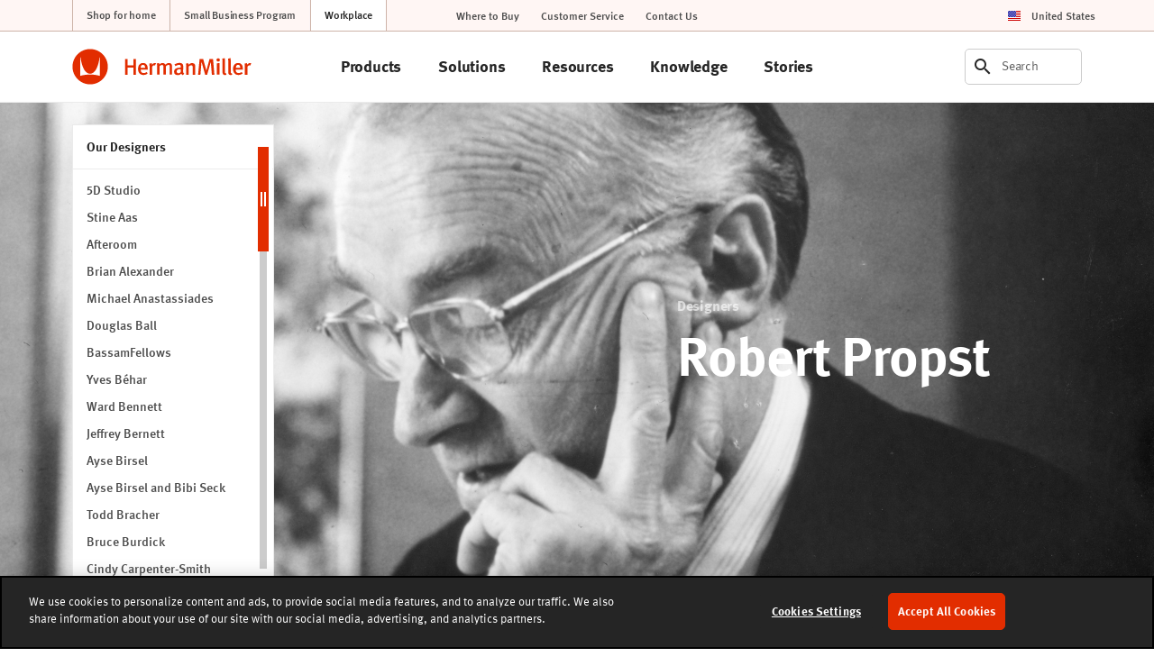

--- FILE ---
content_type: text/html; charset=UTF-8
request_url: https://www.hermanmiller.com/designers/propst/?utm_medium=website&utm_source=archdaily.com
body_size: 24736
content:























<!DOCTYPE HTML>
<!--[if lt IE 7]>      <html lang="en-US"  class="no-js lt-ie9 lt-ie8 lt-ie7"> <![endif]-->
<!--[if IE 7]>         <html lang="en-US" class="no-js lt-ie9 lt-ie8"> <![endif]-->
<!--[if IE 8]>         <html lang="en-US" class="no-js lt-ie9"> <![endif]-->
<!--[if gt IE 8]><!--> <html lang="en-US" class="no-js"> <!--<![endif]-->



	




<head>
	

	



    
    
    
    
    
    
    
    
    
    
    




<meta charset="utf-8"/>


    <meta name="viewport" content="width=device-width, initial-scale=1.0, maximum-scale=1.0" />

    <meta name="description" content="Learn about the designer Robert Propst, former president of the Herman Miller Research Corp. and inventor of the Action Office system." />

    <meta name="keywords" content="Robert Propst" />






	



    
    
    
    
    
    
    
    






    <meta property="og:type" content="website" />

    <meta property="og:title" content="Robert Propst" />

    <meta property="og:url" content="https://www.hermanmiller.com/designers/propst/" />

    <meta property="og:description" content="Learn about the designer Robert Propst, former president of the Herman Miller Research Corp. and inventor of the Action Office system." />



    <meta name="twitter:card" content="summary" />

    <meta name="twitter:title" content="Robert Propst" />

    <meta name="twitter:description" content="Learn about the designer Robert Propst, former president of the Herman Miller Research Corp. and inventor of the Action Office system." />






	




	

	




	

	






	



    
    
    
    
    
    
    
    




<link rel="canonical" href="https://www.hermanmiller.com/designers/propst/"/>





	



    
    
    
    
    
    
    
    





<title>Designer Robert Propst - Herman Miller</title>





	




	





<link rel="stylesheet" href="/etc/designs/zg/hmicom-theme/desktop/css.asset.css/core/design.default.bootstrap.css"/>


	<!--[if lte IE 6]>
		
	<![endif]-->
	
	<!--[if IE 7]>
		
	<![endif]-->
	
	<!--[if IE 8]>
		
	<![endif]-->



	







	
		<link rel="shortcut icon" href="/content/dam/hmicom/icons/favicons/favicon.ico" type="image/vnd.microsoft.icon"/>
	
	


    





	








	







		<!-- Start favicon -->
<link rel="apple-touch-icon" type="image/png" sizes="180x180" href="/content/dam/hmicom/icons/favicons/apple-touch-icon.png">
<link rel="icon" type="image/png" sizes="32x32" href="/content/dam/hmicom/icons/favicons/favicon-32x32.png">
<link rel="icon" type="image/png" sizes="16x16" href="/content/dam/hmicom/icons/favicons/favicon-16x16.png">
<link rel="icon" type="image/png" sizes="192x192" href="/content/dam/hmicom/icons/favicons/android-chrome-192x192.png">
<link rel="icon" type="image/png" sizes="256x256" href="/content/dam/hmicom/icons/favicons/android-chrome-256x256.png">
<link rel="mstile" type="image/png" sizes="150x150" href="/content/dam/hmicom/icons/favicons/mstile-150x150.png">
<link rel="manifest" href="/content/dam/hmicom/icons/favicons/manifest.json">
<meta name="msapplication-config" content="/content/dam/hmicom/icons/favicons/browserconfig.xml">
<link rel="mask-icon" href="/content/dam/hmicom/icons/favicons/safari-pinned-tab.svg" color="#e32d00">
<meta name="theme-color" content="#ffffff">
<!-- End favicon -->

<!-- OneTrust Cookies Consent Notice start for www.hermanmiller.com -->
<script src="https://cdn.cookielaw.org/scripttemplates/otSDKStub.js" data-document-language="true" type="text/javascript" charset="UTF-8" data-domain-script="2ee52832-edda-43a1-89f4-c572e7bda4fd"></script>
<script type="text/javascript">
function OptanonWrapper() { }
</script>
<!-- OneTrust Cookies Consent Notice end for www.hermanmiller.com -->

<!-- Google Tag Manager -->
<script>(function(w,d,s,l,i){w[l]=w[l]||[];w[l].push({'gtm.start':
new Date().getTime(),event:'gtm.js'});var f=d.getElementsByTagName(s)[0],
j=d.createElement(s),dl=l!='dataLayer'?'&l='+l:'';j.async=true;j.src=
'https://www.googletagmanager.com/gtm.js?id='+i+dl;f.parentNode.insertBefore(j,f);
})(window,document,'script','dataLayer','GTM-5DS28PP');</script>
<!-- End Google Tag Manager -->

<!-- New Relic -->
<script type="text/javascript">
window.NREUM||(NREUM={}),__nr_require=function(t,e,n){function r(n){if(!e[n]){var o=e[n]={exports:{}};t[n][0].call(o.exports,function(e){var o=t[n][1][e];return r(o||e)},o,o.exports)}return e[n].exports}if("function"==typeof __nr_require)return __nr_require;for(var o=0;o<n.length;o++)r(n[o]);return r}({1:[function(t,e,n){function r(t){try{s.console&&console.log(t)}catch(e){}}var o,i=t("ee"),a=t(25),s={};try{o=localStorage.getItem("__nr_flags").split(","),console&&"function"==typeof console.log&&(s.console=!0,o.indexOf("dev")!==-1&&(s.dev=!0),o.indexOf("nr_dev")!==-1&&(s.nrDev=!0))}catch(c){}s.nrDev&&i.on("internal-error",function(t){r(t.stack)}),s.dev&&i.on("fn-err",function(t,e,n){r(n.stack)}),s.dev&&(r("NR AGENT IN DEVELOPMENT MODE"),r("flags: "+a(s,function(t,e){return t}).join(", ")))},{}],2:[function(t,e,n){function r(t,e,n,r,s){try{l?l-=1:o(s||new UncaughtException(t,e,n),!0)}catch(f){try{i("ierr",[f,c.now(),!0])}catch(d){}}return"function"==typeof u&&u.apply(this,a(arguments))}function UncaughtException(t,e,n){this.message=t||"Uncaught error with no additional information",this.sourceURL=e,this.line=n}function o(t,e){var n=e?null:c.now();i("err",[t,n])}var i=t("handle"),a=t(26),s=t("ee"),c=t("loader"),f=t("gos"),u=window.onerror,d=!1,p="nr@seenError",l=0;c.features.err=!0,t(1),window.onerror=r;try{throw new Error}catch(h){"stack"in h&&(t(13),t(12),"addEventListener"in window&&t(6),c.xhrWrappable&&t(14),d=!0)}s.on("fn-start",function(t,e,n){d&&(l+=1)}),s.on("fn-err",function(t,e,n){d&&!n[p]&&(f(n,p,function(){return!0}),this.thrown=!0,o(n))}),s.on("fn-end",function(){d&&!this.thrown&&l>0&&(l-=1)}),s.on("internal-error",function(t){i("ierr",[t,c.now(),!0])})},{}],3:[function(t,e,n){t("loader").features.ins=!0},{}],4:[function(t,e,n){function r(){L++,C=g.hash,this[u]=y.now()}function o(){L--,g.hash!==C&&i(0,!0);var t=y.now();this[h]=~~this[h]+t-this[u],this[d]=t}function i(t,e){E.emit("newURL",[""+g,e])}function a(t,e){t.on(e,function(){this[e]=y.now()})}var s="-start",c="-end",f="-body",u="fn"+s,d="fn"+c,p="cb"+s,l="cb"+c,h="jsTime",m="fetch",v="addEventListener",w=window,g=w.location,y=t("loader");if(w[v]&&y.xhrWrappable){var x=t(10),b=t(11),E=t(8),O=t(6),R=t(13),P=t(7),T=t(14),N=t(9),M=t("ee"),S=M.get("tracer");t(16),y.features.spa=!0;var C,L=0;M.on(u,r),M.on(p,r),M.on(d,o),M.on(l,o),M.buffer([u,d,"xhr-done","xhr-resolved"]),O.buffer([u]),R.buffer(["setTimeout"+c,"clearTimeout"+s,u]),T.buffer([u,"new-xhr","send-xhr"+s]),P.buffer([m+s,m+"-done",m+f+s,m+f+c]),E.buffer(["newURL"]),x.buffer([u]),b.buffer(["propagate",p,l,"executor-err","resolve"+s]),S.buffer([u,"no-"+u]),N.buffer(["new-jsonp","cb-start","jsonp-error","jsonp-end"]),a(T,"send-xhr"+s),a(M,"xhr-resolved"),a(M,"xhr-done"),a(P,m+s),a(P,m+"-done"),a(N,"new-jsonp"),a(N,"jsonp-end"),a(N,"cb-start"),E.on("pushState-end",i),E.on("replaceState-end",i),w[v]("hashchange",i,!0),w[v]("load",i,!0),w[v]("popstate",function(){i(0,L>1)},!0)}},{}],5:[function(t,e,n){function r(t){}if(window.performance&&window.performance.timing&&window.performance.getEntriesByType){var o=t("ee"),i=t("handle"),a=t(13),s=t(12),c="learResourceTimings",f="addEventListener",u="resourcetimingbufferfull",d="bstResource",p="resource",l="-start",h="-end",m="fn"+l,v="fn"+h,w="bstTimer",g="pushState",y=t("loader");y.features.stn=!0,t(8),"addEventListener"in window&&t(6);var x=NREUM.o.EV;o.on(m,function(t,e){var n=t[0];n instanceof x&&(this.bstStart=y.now())}),o.on(v,function(t,e){var n=t[0];n instanceof x&&i("bst",[n,e,this.bstStart,y.now()])}),a.on(m,function(t,e,n){this.bstStart=y.now(),this.bstType=n}),a.on(v,function(t,e){i(w,[e,this.bstStart,y.now(),this.bstType])}),s.on(m,function(){this.bstStart=y.now()}),s.on(v,function(t,e){i(w,[e,this.bstStart,y.now(),"requestAnimationFrame"])}),o.on(g+l,function(t){this.time=y.now(),this.startPath=location.pathname+location.hash}),o.on(g+h,function(t){i("bstHist",[location.pathname+location.hash,this.startPath,this.time])}),f in window.performance&&(window.performance["c"+c]?window.performance[f](u,function(t){i(d,[window.performance.getEntriesByType(p)]),window.performance["c"+c]()},!1):window.performance[f]("webkit"+u,function(t){i(d,[window.performance.getEntriesByType(p)]),window.performance["webkitC"+c]()},!1)),document[f]("scroll",r,{passive:!0}),document[f]("keypress",r,!1),document[f]("click",r,!1)}},{}],6:[function(t,e,n){function r(t){for(var e=t;e&&!e.hasOwnProperty(u);)e=Object.getPrototypeOf(e);e&&o(e)}function o(t){s.inPlace(t,[u,d],"-",i)}function i(t,e){return t[1]}var a=t("ee").get("events"),s=t("wrap-function")(a,!0),c=t("gos"),f=XMLHttpRequest,u="addEventListener",d="removeEventListener";e.exports=a,"getPrototypeOf"in Object?(r(document),r(window),r(f.prototype)):f.prototype.hasOwnProperty(u)&&(o(window),o(f.prototype)),a.on(u+"-start",function(t,e){var n=t[1],r=c(n,"nr@wrapped",function(){function t(){if("function"==typeof n.handleEvent)return n.handleEvent.apply(n,arguments)}var e={object:t,"function":n}[typeof n];return e?s(e,"fn-",null,e.name||"anonymous"):n});this.wrapped=t[1]=r}),a.on(d+"-start",function(t){t[1]=this.wrapped||t[1]})},{}],7:[function(t,e,n){function r(t,e,n){var r=t[e];"function"==typeof r&&(t[e]=function(){var t=i(arguments),e={};o.emit(n+"before-start",[t],e);var a;e[m]&&e[m].dt&&(a=e[m].dt);var s=r.apply(this,t);return o.emit(n+"start",[t,a],s),s.then(function(t){return o.emit(n+"end",[null,t],s),t},function(t){throw o.emit(n+"end",[t],s),t})})}var o=t("ee").get("fetch"),i=t(26),a=t(25);e.exports=o;var s=window,c="fetch-",f=c+"body-",u=["arrayBuffer","blob","json","text","formData"],d=s.Request,p=s.Response,l=s.fetch,h="prototype",m="nr@context";d&&p&&l&&(a(u,function(t,e){r(d[h],e,f),r(p[h],e,f)}),r(s,"fetch",c),o.on(c+"end",function(t,e){var n=this;if(e){var r=e.headers.get("content-length");null!==r&&(n.rxSize=r),o.emit(c+"done",[null,e],n)}else o.emit(c+"done",[t],n)}))},{}],8:[function(t,e,n){var r=t("ee").get("history"),o=t("wrap-function")(r);e.exports=r;var i=window.history&&window.history.constructor&&window.history.constructor.prototype,a=window.history;i&&i.pushState&&i.replaceState&&(a=i),o.inPlace(a,["pushState","replaceState"],"-")},{}],9:[function(t,e,n){function r(t){function e(){c.emit("jsonp-end",[],p),t.removeEventListener("load",e,!1),t.removeEventListener("error",n,!1)}function n(){c.emit("jsonp-error",[],p),c.emit("jsonp-end",[],p),t.removeEventListener("load",e,!1),t.removeEventListener("error",n,!1)}var r=t&&"string"==typeof t.nodeName&&"script"===t.nodeName.toLowerCase();if(r){var o="function"==typeof t.addEventListener;if(o){var a=i(t.src);if(a){var u=s(a),d="function"==typeof u.parent[u.key];if(d){var p={};f.inPlace(u.parent,[u.key],"cb-",p),t.addEventListener("load",e,!1),t.addEventListener("error",n,!1),c.emit("new-jsonp",[t.src],p)}}}}}function o(){return"addEventListener"in window}function i(t){var e=t.match(u);return e?e[1]:null}function a(t,e){var n=t.match(p),r=n[1],o=n[3];return o?a(o,e[r]):e[r]}function s(t){var e=t.match(d);return e&&e.length>=3?{key:e[2],parent:a(e[1],window)}:{key:t,parent:window}}var c=t("ee").get("jsonp"),f=t("wrap-function")(c);if(e.exports=c,o()){var u=/[?&](?:callback|cb)=([^&#]+)/,d=/(.*)\.([^.]+)/,p=/^(\w+)(\.|$)(.*)$/,l=["appendChild","insertBefore","replaceChild"];Node&&Node.prototype&&Node.prototype.appendChild?f.inPlace(Node.prototype,l,"dom-"):(f.inPlace(HTMLElement.prototype,l,"dom-"),f.inPlace(HTMLHeadElement.prototype,l,"dom-"),f.inPlace(HTMLBodyElement.prototype,l,"dom-")),c.on("dom-start",function(t){r(t[0])})}},{}],10:[function(t,e,n){var r=t("ee").get("mutation"),o=t("wrap-function")(r),i=NREUM.o.MO;e.exports=r,i&&(window.MutationObserver=function(t){return this instanceof i?new i(o(t,"fn-")):i.apply(this,arguments)},MutationObserver.prototype=i.prototype)},{}],11:[function(t,e,n){function r(t){var e=a.context(),n=s(t,"executor-",e),r=new f(n);return a.context(r).getCtx=function(){return e},a.emit("new-promise",[r,e],e),r}function o(t,e){return e}var i=t("wrap-function"),a=t("ee").get("promise"),s=i(a),c=t(25),f=NREUM.o.PR;e.exports=a,f&&(window.Promise=r,["all","race"].forEach(function(t){var e=f[t];f[t]=function(n){function r(t){return function(){a.emit("propagate",[null,!o],i),o=o||!t}}var o=!1;c(n,function(e,n){Promise.resolve(n).then(r("all"===t),r(!1))});var i=e.apply(f,arguments),s=f.resolve(i);return s}}),["resolve","reject"].forEach(function(t){var e=f[t];f[t]=function(t){var n=e.apply(f,arguments);return t!==n&&a.emit("propagate",[t,!0],n),n}}),f.prototype["catch"]=function(t){return this.then(null,t)},f.prototype=Object.create(f.prototype,{constructor:{value:r}}),c(Object.getOwnPropertyNames(f),function(t,e){try{r[e]=f[e]}catch(n){}}),a.on("executor-start",function(t){t[0]=s(t[0],"resolve-",this),t[1]=s(t[1],"resolve-",this)}),a.on("executor-err",function(t,e,n){t[1](n)}),s.inPlace(f.prototype,["then"],"then-",o),a.on("then-start",function(t,e){this.promise=e,t[0]=s(t[0],"cb-",this),t[1]=s(t[1],"cb-",this)}),a.on("then-end",function(t,e,n){this.nextPromise=n;var r=this.promise;a.emit("propagate",[r,!0],n)}),a.on("cb-end",function(t,e,n){a.emit("propagate",[n,!0],this.nextPromise)}),a.on("propagate",function(t,e,n){this.getCtx&&!e||(this.getCtx=function(){if(t instanceof Promise)var e=a.context(t);return e&&e.getCtx?e.getCtx():this})}),r.toString=function(){return""+f})},{}],12:[function(t,e,n){var r=t("ee").get("raf"),o=t("wrap-function")(r),i="equestAnimationFrame";e.exports=r,o.inPlace(window,["r"+i,"mozR"+i,"webkitR"+i,"msR"+i],"raf-"),r.on("raf-start",function(t){t[0]=o(t[0],"fn-")})},{}],13:[function(t,e,n){function r(t,e,n){t[0]=a(t[0],"fn-",null,n)}function o(t,e,n){this.method=n,this.timerDuration=isNaN(t[1])?0:+t[1],t[0]=a(t[0],"fn-",this,n)}var i=t("ee").get("timer"),a=t("wrap-function")(i),s="setTimeout",c="setInterval",f="clearTimeout",u="-start",d="-";e.exports=i,a.inPlace(window,[s,"setImmediate"],s+d),a.inPlace(window,[c],c+d),a.inPlace(window,[f,"clearImmediate"],f+d),i.on(c+u,r),i.on(s+u,o)},{}],14:[function(t,e,n){function r(t,e){d.inPlace(e,["onreadystatechange"],"fn-",s)}function o(){var t=this,e=u.context(t);t.readyState>3&&!e.resolved&&(e.resolved=!0,u.emit("xhr-resolved",[],t)),d.inPlace(t,g,"fn-",s)}function i(t){y.push(t),h&&(b?b.then(a):v?v(a):(E=-E,O.data=E))}function a(){for(var t=0;t<y.length;t++)r([],y[t]);y.length&&(y=[])}function s(t,e){return e}function c(t,e){for(var n in t)e[n]=t[n];return e}t(6);var f=t("ee"),u=f.get("xhr"),d=t("wrap-function")(u),p=NREUM.o,l=p.XHR,h=p.MO,m=p.PR,v=p.SI,w="readystatechange",g=["onload","onerror","onabort","onloadstart","onloadend","onprogress","ontimeout"],y=[];e.exports=u;var x=window.XMLHttpRequest=function(t){var e=new l(t);try{u.emit("new-xhr",[e],e),e.addEventListener(w,o,!1)}catch(n){try{u.emit("internal-error",[n])}catch(r){}}return e};if(c(l,x),x.prototype=l.prototype,d.inPlace(x.prototype,["open","send"],"-xhr-",s),u.on("send-xhr-start",function(t,e){r(t,e),i(e)}),u.on("open-xhr-start",r),h){var b=m&&m.resolve();if(!v&&!m){var E=1,O=document.createTextNode(E);new h(a).observe(O,{characterData:!0})}}else f.on("fn-end",function(t){t[0]&&t[0].type===w||a()})},{}],15:[function(t,e,n){function r(t){if(!i(t))return null;var e=window.NREUM;if(!e.loader_config)return null;var n=(e.loader_config.accountID||"").toString()||null,r=(e.loader_config.agentID||"").toString()||null,s=(e.loader_config.trustKey||"").toString()||null;if(!n||!r)return null;var c=a.generateCatId(),f=a.generateCatId(),u=Date.now(),d=o(c,f,u,n,r,s);return{header:d,guid:c,traceId:f,timestamp:u}}function o(t,e,n,r,o,i){var a="btoa"in window&&"function"==typeof window.btoa;if(!a)return null;var s={v:[0,1],d:{ty:"Browser",ac:r,ap:o,id:t,tr:e,ti:n}};return i&&r!==i&&(s.d.tk=i),btoa(JSON.stringify(s))}function i(t){var e=!1,n=!1,r={};if("init"in NREUM&&"distributed_tracing"in NREUM.init&&(r=NREUM.init.distributed_tracing,n=!!r.enabled),n)if(t.sameOrigin)e=!0;else if(r.allowed_origins instanceof Array)for(var o=0;o<r.allowed_origins.length;o++){var i=s(r.allowed_origins[o]);if(t.hostname===i.hostname&&t.protocol===i.protocol&&t.port===i.port){e=!0;break}}return n&&e}var a=t(23),s=t(17);e.exports={generateTracePayload:r,shouldGenerateTrace:i}},{}],16:[function(t,e,n){function r(t){var e=this.params,n=this.metrics;if(!this.ended){this.ended=!0;for(var r=0;r<p;r++)t.removeEventListener(d[r],this.listener,!1);e.aborted||(n.duration=a.now()-this.startTime,this.loadCaptureCalled||4!==t.readyState?null==e.status&&(e.status=0):i(this,t),n.cbTime=this.cbTime,u.emit("xhr-done",[t],t),s("xhr",[e,n,this.startTime]))}}function o(t,e){var n=c(e),r=t.params;r.host=n.hostname+":"+n.port,r.pathname=n.pathname,t.parsedOrigin=c(e),t.sameOrigin=t.parsedOrigin.sameOrigin}function i(t,e){t.params.status=e.status;var n=v(e,t.lastSize);if(n&&(t.metrics.rxSize=n),t.sameOrigin){var r=e.getResponseHeader("X-NewRelic-App-Data");r&&(t.params.cat=r.split(", ").pop())}t.loadCaptureCalled=!0}var a=t("loader");if(a.xhrWrappable){var s=t("handle"),c=t(17),f=t(15).generateTracePayload,u=t("ee"),d=["load","error","abort","timeout"],p=d.length,l=t("id"),h=t(21),m=t(20),v=t(18),w=window.XMLHttpRequest;a.features.xhr=!0,t(14),t(7),u.on("new-xhr",function(t){var e=this;e.totalCbs=0,e.called=0,e.cbTime=0,e.end=r,e.ended=!1,e.xhrGuids={},e.lastSize=null,e.loadCaptureCalled=!1,t.addEventListener("load",function(n){i(e,t)},!1),h&&(h>34||h<10)||window.opera||t.addEventListener("progress",function(t){e.lastSize=t.loaded},!1)}),u.on("open-xhr-start",function(t){this.params={method:t[0]},o(this,t[1]),this.metrics={}}),u.on("open-xhr-end",function(t,e){"loader_config"in NREUM&&"xpid"in NREUM.loader_config&&this.sameOrigin&&e.setRequestHeader("X-NewRelic-ID",NREUM.loader_config.xpid);var n=f(this.parsedOrigin);n&&n.header&&(e.setRequestHeader("newrelic",n.header),this.dt=n)}),u.on("send-xhr-start",function(t,e){var n=this.metrics,r=t[0],o=this;if(n&&r){var i=m(r);i&&(n.txSize=i)}this.startTime=a.now(),this.listener=function(t){try{"abort"!==t.type||o.loadCaptureCalled||(o.params.aborted=!0),("load"!==t.type||o.called===o.totalCbs&&(o.onloadCalled||"function"!=typeof e.onload))&&o.end(e)}catch(n){try{u.emit("internal-error",[n])}catch(r){}}};for(var s=0;s<p;s++)e.addEventListener(d[s],this.listener,!1)}),u.on("xhr-cb-time",function(t,e,n){this.cbTime+=t,e?this.onloadCalled=!0:this.called+=1,this.called!==this.totalCbs||!this.onloadCalled&&"function"==typeof n.onload||this.end(n)}),u.on("xhr-load-added",function(t,e){var n=""+l(t)+!!e;this.xhrGuids&&!this.xhrGuids[n]&&(this.xhrGuids[n]=!0,this.totalCbs+=1)}),u.on("xhr-load-removed",function(t,e){var n=""+l(t)+!!e;this.xhrGuids&&this.xhrGuids[n]&&(delete this.xhrGuids[n],this.totalCbs-=1)}),u.on("addEventListener-end",function(t,e){e instanceof w&&"load"===t[0]&&u.emit("xhr-load-added",[t[1],t[2]],e)}),u.on("removeEventListener-end",function(t,e){e instanceof w&&"load"===t[0]&&u.emit("xhr-load-removed",[t[1],t[2]],e)}),u.on("fn-start",function(t,e,n){e instanceof w&&("onload"===n&&(this.onload=!0),("load"===(t[0]&&t[0].type)||this.onload)&&(this.xhrCbStart=a.now()))}),u.on("fn-end",function(t,e){this.xhrCbStart&&u.emit("xhr-cb-time",[a.now()-this.xhrCbStart,this.onload,e],e)}),u.on("fetch-before-start",function(t){var e,n=t[1]||{};"string"==typeof t[0]?e=t[0]:t[0]&&t[0].url&&(e=t[0].url),e&&(this.parsedOrigin=c(e),this.sameOrigin=this.parsedOrigin.sameOrigin);var r=f(this.parsedOrigin);if(r&&r.header){var o=r.header;if("string"==typeof t[0]){var i={};for(var a in n)i[a]=n[a];i.headers=new Headers(n.headers||{}),i.headers.set("newrelic",o),this.dt=r,t.length>1?t[1]=i:t.push(i)}else t[0]&&t[0].headers&&(t[0].headers.append("newrelic",o),this.dt=r)}})}},{}],17:[function(t,e,n){var r={};e.exports=function(t){if(t in r)return r[t];var e=document.createElement("a"),n=window.location,o={};e.href=t,o.port=e.port;var i=e.href.split("://");!o.port&&i[1]&&(o.port=i[1].split("/")[0].split("@").pop().split(":")[1]),o.port&&"0"!==o.port||(o.port="https"===i[0]?"443":"80"),o.hostname=e.hostname||n.hostname,o.pathname=e.pathname,o.protocol=i[0],"/"!==o.pathname.charAt(0)&&(o.pathname="/"+o.pathname);var a=!e.protocol||":"===e.protocol||e.protocol===n.protocol,s=e.hostname===document.domain&&e.port===n.port;return o.sameOrigin=a&&(!e.hostname||s),"/"===o.pathname&&(r[t]=o),o}},{}],18:[function(t,e,n){function r(t,e){var n=t.responseType;return"json"===n&&null!==e?e:"arraybuffer"===n||"blob"===n||"json"===n?o(t.response):"text"===n||"document"===n||""===n||void 0===n?o(t.responseText):void 0}var o=t(20);e.exports=r},{}],19:[function(t,e,n){function r(){}function o(t,e,n){return function(){return i(t,[f.now()].concat(s(arguments)),e?null:this,n),e?void 0:this}}var i=t("handle"),a=t(25),s=t(26),c=t("ee").get("tracer"),f=t("loader"),u=NREUM;"undefined"==typeof window.newrelic&&(newrelic=u);var d=["setPageViewName","setCustomAttribute","setErrorHandler","finished","addToTrace","inlineHit","addRelease"],p="api-",l=p+"ixn-";a(d,function(t,e){u[e]=o(p+e,!0,"api")}),u.addPageAction=o(p+"addPageAction",!0),u.setCurrentRouteName=o(p+"routeName",!0),e.exports=newrelic,u.interaction=function(){return(new r).get()};var h=r.prototype={createTracer:function(t,e){var n={},r=this,o="function"==typeof e;return i(l+"tracer",[f.now(),t,n],r),function(){if(c.emit((o?"":"no-")+"fn-start",[f.now(),r,o],n),o)try{return e.apply(this,arguments)}catch(t){throw c.emit("fn-err",[arguments,this,t],n),t}finally{c.emit("fn-end",[f.now()],n)}}}};a("actionText,setName,setAttribute,save,ignore,onEnd,getContext,end,get".split(","),function(t,e){h[e]=o(l+e)}),newrelic.noticeError=function(t,e){"string"==typeof t&&(t=new Error(t)),i("err",[t,f.now(),!1,e])}},{}],20:[function(t,e,n){e.exports=function(t){if("string"==typeof t&&t.length)return t.length;if("object"==typeof t){if("undefined"!=typeof ArrayBuffer&&t instanceof ArrayBuffer&&t.byteLength)return t.byteLength;if("undefined"!=typeof Blob&&t instanceof Blob&&t.size)return t.size;if(!("undefined"!=typeof FormData&&t instanceof FormData))try{return JSON.stringify(t).length}catch(e){return}}}},{}],21:[function(t,e,n){var r=0,o=navigator.userAgent.match(/Firefox[\/\s](\d+\.\d+)/);o&&(r=+o[1]),e.exports=r},{}],22:[function(t,e,n){function r(t,e){var n=t.getEntries();n.forEach(function(t){"first-paint"===t.name?c("timing",["fp",Math.floor(t.startTime)]):"first-contentful-paint"===t.name&&c("timing",["fcp",Math.floor(t.startTime)])})}function o(t,e){var n=t.getEntries();n.length>0&&c("lcp",[n[n.length-1]])}function i(t){if(t instanceof u&&!p){var e,n=Math.round(t.timeStamp);e=n>1e12?Date.now()-n:f.now()-n,p=!0,c("timing",["fi",n,{type:t.type,fid:e}])}}if(!("init"in NREUM&&"page_view_timing"in NREUM.init&&"enabled"in NREUM.init.page_view_timing&&NREUM.init.page_view_timing.enabled===!1)){var a,s,c=t("handle"),f=t("loader"),u=NREUM.o.EV;if("PerformanceObserver"in window&&"function"==typeof window.PerformanceObserver){a=new PerformanceObserver(r),s=new PerformanceObserver(o);try{a.observe({entryTypes:["paint"]}),s.observe({entryTypes:["largest-contentful-paint"]})}catch(d){}}if("addEventListener"in document){var p=!1,l=["click","keydown","mousedown","pointerdown","touchstart"];l.forEach(function(t){document.addEventListener(t,i,!1)})}}},{}],23:[function(t,e,n){function r(){function t(){return e?15&e[n++]:16*Math.random()|0}var e=null,n=0,r=window.crypto||window.msCrypto;r&&r.getRandomValues&&(e=r.getRandomValues(new Uint8Array(31)));for(var o,i="xxxxxxxx-xxxx-4xxx-yxxx-xxxxxxxxxxxx",a="",s=0;s<i.length;s++)o=i[s],"x"===o?a+=t().toString(16):"y"===o?(o=3&t()|8,a+=o.toString(16)):a+=o;return a}function o(){function t(){return e?15&e[n++]:16*Math.random()|0}var e=null,n=0,r=window.crypto||window.msCrypto;r&&r.getRandomValues&&Uint8Array&&(e=r.getRandomValues(new Uint8Array(31)));for(var o=[],i=0;i<16;i++)o.push(t().toString(16));return o.join("")}e.exports={generateUuid:r,generateCatId:o}},{}],24:[function(t,e,n){function r(t,e){if(!o)return!1;if(t!==o)return!1;if(!e)return!0;if(!i)return!1;for(var n=i.split("."),r=e.split("."),a=0;a<r.length;a++)if(r[a]!==n[a])return!1;return!0}var o=null,i=null,a=/Version\/(\S+)\s+Safari/;if(navigator.userAgent){var s=navigator.userAgent,c=s.match(a);c&&s.indexOf("Chrome")===-1&&s.indexOf("Chromium")===-1&&(o="Safari",i=c[1])}e.exports={agent:o,version:i,match:r}},{}],25:[function(t,e,n){function r(t,e){var n=[],r="",i=0;for(r in t)o.call(t,r)&&(n[i]=e(r,t[r]),i+=1);return n}var o=Object.prototype.hasOwnProperty;e.exports=r},{}],26:[function(t,e,n){function r(t,e,n){e||(e=0),"undefined"==typeof n&&(n=t?t.length:0);for(var r=-1,o=n-e||0,i=Array(o<0?0:o);++r<o;)i[r]=t[e+r];return i}e.exports=r},{}],27:[function(t,e,n){e.exports={exists:"undefined"!=typeof window.performance&&window.performance.timing&&"undefined"!=typeof window.performance.timing.navigationStart}},{}],ee:[function(t,e,n){function r(){}function o(t){function e(t){return t&&t instanceof r?t:t?c(t,s,i):i()}function n(n,r,o,i){if(!p.aborted||i){t&&t(n,r,o);for(var a=e(o),s=m(n),c=s.length,f=0;f<c;f++)s[f].apply(a,r);var d=u[y[n]];return d&&d.push([x,n,r,a]),a}}function l(t,e){g[t]=m(t).concat(e)}function h(t,e){var n=g[t];if(n)for(var r=0;r<n.length;r++)n[r]===e&&n.splice(r,1)}function m(t){return g[t]||[]}function v(t){return d[t]=d[t]||o(n)}function w(t,e){f(t,function(t,n){e=e||"feature",y[n]=e,e in u||(u[e]=[])})}var g={},y={},x={on:l,addEventListener:l,removeEventListener:h,emit:n,get:v,listeners:m,context:e,buffer:w,abort:a,aborted:!1};return x}function i(){return new r}function a(){(u.api||u.feature)&&(p.aborted=!0,u=p.backlog={})}var s="nr@context",c=t("gos"),f=t(25),u={},d={},p=e.exports=o();p.backlog=u},{}],gos:[function(t,e,n){function r(t,e,n){if(o.call(t,e))return t[e];var r=n();if(Object.defineProperty&&Object.keys)try{return Object.defineProperty(t,e,{value:r,writable:!0,enumerable:!1}),r}catch(i){}return t[e]=r,r}var o=Object.prototype.hasOwnProperty;e.exports=r},{}],handle:[function(t,e,n){function r(t,e,n,r){o.buffer([t],r),o.emit(t,e,n)}var o=t("ee").get("handle");e.exports=r,r.ee=o},{}],id:[function(t,e,n){function r(t){var e=typeof t;return!t||"object"!==e&&"function"!==e?-1:t===window?0:a(t,i,function(){return o++})}var o=1,i="nr@id",a=t("gos");e.exports=r},{}],loader:[function(t,e,n){function r(){if(!E++){var t=b.info=NREUM.info,e=l.getElementsByTagName("script")[0];if(setTimeout(u.abort,3e4),!(t&&t.licenseKey&&t.applicationID&&e))return u.abort();f(y,function(e,n){t[e]||(t[e]=n)}),c("mark",["onload",a()+b.offset],null,"api");var n=l.createElement("script");n.src="https://"+t.agent,e.parentNode.insertBefore(n,e)}}function o(){"complete"===l.readyState&&i()}function i(){c("mark",["domContent",a()+b.offset],null,"api")}function a(){return O.exists&&performance.now?Math.round(performance.now()):(s=Math.max((new Date).getTime(),s))-b.offset}var s=(new Date).getTime(),c=t("handle"),f=t(25),u=t("ee"),d=t(24),p=window,l=p.document,h="addEventListener",m="attachEvent",v=p.XMLHttpRequest,w=v&&v.prototype;NREUM.o={ST:setTimeout,SI:p.setImmediate,CT:clearTimeout,XHR:v,REQ:p.Request,EV:p.Event,PR:p.Promise,MO:p.MutationObserver};var g=""+location,y={beacon:"bam.nr-data.net",errorBeacon:"bam.nr-data.net",agent:"js-agent.newrelic.com/nr-spa-1167.min.js"},x=v&&w&&w[h]&&!/CriOS/.test(navigator.userAgent),b=e.exports={offset:s,now:a,origin:g,features:{},xhrWrappable:x,userAgent:d};t(19),t(22),l[h]?(l[h]("DOMContentLoaded",i,!1),p[h]("load",r,!1)):(l[m]("onreadystatechange",o),p[m]("onload",r)),c("mark",["firstbyte",s],null,"api");var E=0,O=t(27)},{}],"wrap-function":[function(t,e,n){function r(t){return!(t&&t instanceof Function&&t.apply&&!t[a])}var o=t("ee"),i=t(26),a="nr@original",s=Object.prototype.hasOwnProperty,c=!1;e.exports=function(t,e){function n(t,e,n,o){function nrWrapper(){var r,a,s,c;try{a=this,r=i(arguments),s="function"==typeof n?n(r,a):n||{}}catch(f){p([f,"",[r,a,o],s])}u(e+"start",[r,a,o],s);try{return c=t.apply(a,r)}catch(d){throw u(e+"err",[r,a,d],s),d}finally{u(e+"end",[r,a,c],s)}}return r(t)?t:(e||(e=""),nrWrapper[a]=t,d(t,nrWrapper),nrWrapper)}function f(t,e,o,i){o||(o="");var a,s,c,f="-"===o.charAt(0);for(c=0;c<e.length;c++)s=e[c],a=t[s],r(a)||(t[s]=n(a,f?s+o:o,i,s))}function u(n,r,o){if(!c||e){var i=c;c=!0;try{t.emit(n,r,o,e)}catch(a){p([a,n,r,o])}c=i}}function d(t,e){if(Object.defineProperty&&Object.keys)try{var n=Object.keys(t);return n.forEach(function(n){Object.defineProperty(e,n,{get:function(){return t[n]},set:function(e){return t[n]=e,e}})}),e}catch(r){p([r])}for(var o in t)s.call(t,o)&&(e[o]=t[o]);return e}function p(e){try{t.emit("internal-error",e)}catch(n){}}return t||(t=o),n.inPlace=f,n.flag=a,n}},{}]},{},["loader",2,16,5,3,4]);
;NREUM.loader_config={accountID:"1504694",trustKey:"1504694",agentID:"40725083",licenseKey:"6f699e9d6a",applicationID:"40725083"}
;NREUM.info={beacon:"bam.nr-data.net",errorBeacon:"bam.nr-data.net",licenseKey:"6f699e9d6a",applicationID:"40725083",sa:1}
</script>
<!-- End New Relic -->


	






	





    
  
  
    
  <meta class="swiftype" name="page_category" data-type="string" content="other"/>
  <meta class="swiftype" name="page_description" data-type="string" content="Learn about the designer Robert Propst, former president of the Herman Miller Research Corp. and inventor of the Action Office system."/>

    
    
  




</head>
	







<body class="page-designers page-propst  layout-designer template-designer grid-bootstrap" data-theme-path="/etc/designs/zg/hmicom-theme/desktop" data-path-id="a1798c630d9cb1c932ab6f79c20dcbaa">
	




	

	











	











	







	<!-- Google Tag Manager (noscript) -->
<noscript><iframe src="https://www.googletagmanager.com/ns.html?id=GTM-5DS28PP"
height="0" width="0" style="display:none;visibility:hidden"></iframe></noscript>
<!-- End Google Tag Manager (noscript) -->


	





	





<div class="container"><div class="row"><div id="header" class="col-md-12"><div class="row"><div class="layout-outer"><div class="layout-inner"><div class="col-md-12 default-style">





    
    
        
        





    
        <a id="02121410935" style="visibility:hidden"></a>
    



    
	
	<div class="snippetReference component section reference-header first odd last default-style"> 
 <div class="inner"> 
  <div class="component-content"> 
   





    
        <a id="02022128106" style="visibility:hidden"></a>
    



    
	
	<div class="localeJson component section first odd default-style"> 
 <script type="application/json" id="localeJson">
            {"country":{"code":"us","name":"united states"},"language":{"code":"en","name":"english"},"lang":"en_us","site":"en_us"}
        </script> 
</div>
	

    
	
	<div class="box component section col-md-12 even boxed-super background-accent-pink-5 box-utility-navigation box-utility-navigation-marketplace-style"> 
  
 <div class="component-content" id="0367270590"> 
  <div class="content paragraphSystem"> 
   <a id="1528427692" style="visibility:hidden"></a> 
   <div class="snippetReference component section col-xs-8 col-sm-3 col-md-4 reference-marketplace-utility-navigation first odd default-style"> 
    <div class="inner"> 
     <div class="component-content"> 
      





    
        <a id="2017188748" style="visibility:hidden"></a>
    



    
	
	<div class="box component section first odd last box-marketplace-utility-nav"> 
  
 <div class="component-content" id="0123596600"> 
  <div class="content paragraphSystem"> 
   <a id="01642644942" style="visibility:hidden"></a> 
   <div class="box component section first odd default-style"> 
     
    <div class="component-content" id="0289297298"> 
     <div class="content paragraphSystem"> 
      <a id="01731473448" style="visibility:hidden"></a> 
      <div class="richText component section first odd background-accent-pink-5"> 
       <div class="component-content"> 
        <div class="richText-content"> 
         <p><a href="https://store.hermanmiller.com"><span class="text-gray-70">Shop for home</span></a></p> 
        </div> 
       </div> 
      </div> 
      <div class="richText component section even last background-accent-pink-5"> 
       <div class="component-content"> 
        <div class="richText-content"> 
         <p><span class="text-gray-70"><span class="text-nano-medium-1">Herman Miller online store</span></span></p> 
         <p><span class="text-gray-70"><span class="text-micro-2">Discover new ways to live, work, and play. Our online store is stocked with best-selling classics and contemporary favorites designed for every mood and mode.</span></span><br> </p> 
        </div> 
       </div> 
      </div> 
     </div> 
    </div> 
   </div> 
   <div class="box component section even default-style"> 
     
    <div class="component-content" id="1773076376"> 
     <div class="content paragraphSystem"> 
      <a id="1508923650" style="visibility:hidden"></a> 
      <div class="richText component section first odd background-accent-pink-5"> 
       <div class="component-content"> 
        <div class="richText-content"> 
         <p><a href="https://store.hermanmiller.com/pro"><span class="text-gray-70">Small Business Program</span></a></p> 
        </div> 
       </div> 
      </div> 
      <div class="richText component section even last background-accent-pink-5"> 
       <div class="component-content"> 
        <div class="richText-content"> 
         <p><span class="text-gray-70"><span class="text-nano-medium-1">Herman Miller Professional</span></span></p> 
         <p><span class="text-gray-70"><span class="text-micro-2">Let's grow together. Sign up for Herman Miller Professional, and receive product advice, exclusive discounts, and complimentary 3D renderings for your small business.</span></span><br> </p> 
        </div> 
       </div> 
      </div> 
     </div> 
    </div> 
   </div> 
   <div class="box component section odd last box-marketplace-utility-nav-active"> 
     
    <div class="component-content" id="1686655142"> 
     <div class="content paragraphSystem"> 
      <a id="782679056" style="visibility:hidden"></a> 
      <div class="richText component section first odd background-accent-white"> 
       <div class="component-content"> 
        <div class="richText-content"> 
         <p><a href="https://www.hermanmiller.com/">Workplace</a></p> 
        </div> 
       </div> 
      </div> 
      <div class="richText component section even last background-accent-white"> 
       <div class="component-content"> 
        <div class="richText-content"> 
         <p><span class="text-nano-medium-1">Learn and plan</span></p> 
         <p><span class="text-micro-2">For more than 100 years, Herman Miller has provided solutions that stand the test of time. Explore products and resources designed to inspire the best in people.</span><br> </p> 
        </div> 
       </div> 
      </div> 
     </div> 
    </div> 
   </div> 
  </div> 
 </div> 
</div>
	



 
     </div> 
    </div> 
   </div> 
   <div class="richText component section col-xs-6 col-sm-4 col-md-4 even richText-horizontal-unordered-list richText-utility-navigation"> 
    <div class="component-content"> 
     <div class="richText-content"> 
      <ul> 
       <li><a href="https://www.hermanmiller.com/where-to-buy/">Where to Buy</a></li> 
       <li><a href="https://www.hermanmiller.com/customer-service/">Customer Service</a></li> 
       <li><a href="https://www.hermanmiller.com/contact/">Contact Us</a></li> 
      </ul> 
     </div> 
    </div> 
   </div> 
   <div class="parametrizedhtml component section reference-market-link odd last default-style"> 
    <div class="component-content"> 
     <div class="component market-link"> 
      <div class="component-content"> 
       <div class="market-link-container"> 
        <a href="https://www.hermanmiller.com/location-selector/" title="United States"> <span class="market-link-flag"><img src="/content/dam/hmicom/app_assets/icons/flags/header_footer/United-States.png" alt alt="United-States.png" title="United-States.png"></span> <span class="market-link-name">United States</span> </a> 
       </div> 
      </div> 
     </div> 
    </div> 
   </div> 
  </div> 
 </div> 
</div>
	

    
	
	<div class="box component section col-md-12 odd boxed-super box-header"> 
  
 <div class="component-content" id="1935548420"> 
  <div class="content paragraphSystem"> 
   <a id="1600015726" style="visibility:hidden"></a> 
   <div class="image component section col-xs-8 col-md-2 col-lg-2 first odd logo-global"> 
    <div class="component-content left"> 
     <div class="analytics-image-tracking"></div> 
     <a href="https://www.hermanmiller.com/"> <img src="/content/dam/hmicom-application/icons/logos/hm-logo-caption.svg" alt title="Herman Miller" alt="hm-logo-caption.svg"> </a> 
    </div> 
   </div> 
   <div class="tabs component section col-md-8 col-lg-8 even main-navigation"> 
    <div class="component-content" id="01358206081"> 
     <div class="tabs-nav"> 
      <ul class="tabs-nav-list clearfix"> 
       <li class="tabs-nav-item odd first is-active"> <a href="#tab-01358206081-0"> 
         <div class="tabMenuItem component section item_0 fixed-component"> 
          <div class=""> 
           <span class="text-wrapper">Products</span> 
          </div> 
         </div> </a> </li> 
       <li class="tabs-nav-item even "> <a href="#tab-01358206081-1"> 
         <div class="tabMenuItem component section item_1 fixed-component"> 
          <div class=""> 
           <span class="text-wrapper">Solutions</span> 
          </div> 
         </div> </a> </li> 
       <li class="tabs-nav-item odd "> <a href="#tab-01358206081-2"> 
         <div class="tabMenuItem component section item_2 fixed-component"> 
          <div class=""> 
           <span class="text-wrapper">Resources</span> 
          </div> 
         </div> </a> </li> 
       <li class="tabs-nav-item even "> <a href="#tab-01358206081-3"> 
         <div class="tabMenuItem component section item_3 fixed-component"> 
          <div class=""> 
           <span class="text-wrapper">Knowledge</span> 
          </div> 
         </div> </a> </li> 
       <li class="tabs-nav-item odd last "> <a href="#tab-01358206081-4"> 
         <div class="tabMenuItem component section item_4 fixed-component"> 
          <div class=""> 
           <span class="text-wrapper">Stories</span> 
          </div> 
         </div> </a> </li> 
      </ul> 
      <div class="tabs-nav-switcher tabs-nav-switcher-left is-hidden"></div> 
      <div class="tabs-nav-switcher tabs-nav-switcher-right is-hidden"></div> 
     </div> 
     <div id="tab-01358206081-0" class="tabs-content"> 
      <div class="tabContent component section fixed-component"> 
       <div class="content paragraphSystem"> 
        <a id="01168239639" style="visibility:hidden"></a> 
        <div class="snippetReference component section reference-products first odd last default-style"> 
         <div class="inner"> 
          <div class="component-content"> 
           





    
        <a id="1616460541" style="visibility:hidden"></a>
    



    
	
	<div class="box component section col-md-3 first odd default-style"> 
  
 <div class="component-content" id="0886026311"> 
  <div class="content paragraphSystem"> 
   <a id="703854627" style="visibility:hidden"></a> 
   <div class="link section col-xs-12 first odd default-style"> 
    <div class="component link"> 
     <div class="component-content"> 
      <a href="https://www.hermanmiller.com/products/seating/">Seating</a> 
     </div> 
    </div> 
   </div> 
   <div class="navigation component section col-xs-12 even default-style"> 
    <div class="component-content" id="447577984"> 
     <div class="analytics-navigation-tracking"></div> 
     <button class="navigation-mobile-menu"></button> 
     <ul class="navigation-root navigation-branch navigation-level1"> 
      <li class="odd first last has-children navigation-item navigation-level1 page-seating"> <a href="https://www.hermanmiller.com/products/seating/" title="Seating" class="navigation-item-title">Seating <span tabindex="0" class="navigation-item-decoration"></span> </a> 
       <ul class="navigation-root navigation-branch navigation-level2"> 
        <li class="odd first navigation-item navigation-level2 page-office-chairs"> <a href="https://www.hermanmiller.com/products/seating/office-chairs/" title="Office Chairs" class="navigation-item-title">Office Chairs <span tabindex="0" class="navigation-item-decoration"></span> </a> </li> 
        <li class="even navigation-item navigation-level2 page-side-chairs"> <a href="https://www.hermanmiller.com/products/seating/side-chairs/" title="Side Chairs" class="navigation-item-title">Side Chairs <span tabindex="0" class="navigation-item-decoration"></span> </a> </li> 
        <li class="odd navigation-item navigation-level2 page-stacking-chairs"> <a href="https://www.hermanmiller.com/products/seating/stacking-chairs/" title="Stacking Chairs" class="navigation-item-title">Stacking Chairs <span tabindex="0" class="navigation-item-decoration"></span> </a> </li> 
        <li class="even navigation-item navigation-level2 page-nesting-chairs"> <a href="https://www.hermanmiller.com/products/seating/nesting-chairs/" title="Nesting Chairs" class="navigation-item-title">Nesting Chairs <span tabindex="0" class="navigation-item-decoration"></span> </a> </li> 
        <li class="odd navigation-item navigation-level2 page-esd-seating"> <a href="https://www.hermanmiller.com/products/seating/esd-seating/" title="ESD Seating" class="navigation-item-title">ESD Seating <span tabindex="0" class="navigation-item-decoration"></span> </a> </li> 
        <li class="even navigation-item navigation-level2 page-stools"> <a href="https://www.hermanmiller.com/products/seating/stools/" title="Stools" class="navigation-item-title">Stools <span tabindex="0" class="navigation-item-decoration"></span> </a> </li> 
        <li class="odd navigation-item navigation-level2 page-lounge-seating"> <a href="https://www.hermanmiller.com/products/seating/lounge-seating/" title="Lounge Seating" class="navigation-item-title">Lounge Seating <span tabindex="0" class="navigation-item-decoration"></span> </a> </li> 
        <li class="even navigation-item navigation-level2 page-benches"> <a href="https://www.hermanmiller.com/products/seating/benches/" title="Benches" class="navigation-item-title">Benches <span tabindex="0" class="navigation-item-decoration"></span> </a> </li> 
        <li class="odd navigation-item navigation-level2 page-outdoor-seating"> <a href="https://www.hermanmiller.com/products/seating/outdoor-seating/" title="Outdoor Seating" class="navigation-item-title">Outdoor Seating <span tabindex="0" class="navigation-item-decoration"></span> </a> </li> 
        <li class="even last navigation-item navigation-level2 page-all-seating"> <a href="https://www.hermanmiller.com/products/seating/all-seating/" title="All Seating" class="navigation-item-title">All Seating <span tabindex="0" class="navigation-item-decoration"></span> </a> </li> 
       </ul> </li> 
     </ul> 
    </div> 
   </div> 
   <div class="link section col-xs-12 odd last default-style"> 
    <div class="component link"> 
     <div class="component-content"> 
      <a href="https://www.hermanmiller.com/products/gaming/">Gaming</a> 
     </div> 
    </div> 
   </div> 
  </div> 
 </div> 
</div>
	

    
	
	<div class="box component section col-md-3 even default-style"> 
  
 <div class="component-content" id="059440851"> 
  <div class="content paragraphSystem"> 
   <a id="1459221911" style="visibility:hidden"></a> 
   <div class="link section col-xs-12 first odd default-style"> 
    <div class="component link"> 
     <div class="component-content"> 
      <a href="https://www.hermanmiller.com/products/workspaces/">Desks and Workspaces</a> 
     </div> 
    </div> 
   </div> 
   <div class="navigation component section col-xs-12 even default-style"> 
    <div class="component-content" id="287583816"> 
     <div class="analytics-navigation-tracking"></div> 
     <button class="navigation-mobile-menu"></button> 
     <ul class="navigation-root navigation-branch navigation-level1"> 
      <li class="odd first last has-children navigation-item navigation-level1 page-workspaces"> <a href="https://www.hermanmiller.com/products/workspaces/" title="Desks and Workspaces" class="navigation-item-title">Desks and Workspaces <span tabindex="0" class="navigation-item-decoration"></span> </a> 
       <ul class="navigation-root navigation-branch navigation-level2"> 
        <li class="odd first navigation-item navigation-level2 page-workstations"> <a href="https://www.hermanmiller.com/products/workspaces/workstations/" title="Workstations" class="navigation-item-title">Workstations <span tabindex="0" class="navigation-item-decoration"></span> </a> </li> 
        <li class="even navigation-item navigation-level2 page-private-office"> <a href="https://www.hermanmiller.com/products/workspaces/private-office/" title="Private Office" class="navigation-item-title">Private Office <span tabindex="0" class="navigation-item-decoration"></span> </a> </li> 
        <li class="odd navigation-item navigation-level2 page-desks"> <a href="https://www.hermanmiller.com/products/workspaces/desks/" title="Desks" class="navigation-item-title">Desks <span tabindex="0" class="navigation-item-decoration"></span> </a> </li> 
        <li class="even navigation-item navigation-level2 page-collaborative-furniture"> <a href="https://www.hermanmiller.com/products/workspaces/collaborative-furniture/" title="Collaborative Furniture" class="navigation-item-title">Collaborative Furniture <span tabindex="0" class="navigation-item-decoration"></span> </a> </li> 
        <li class="odd navigation-item navigation-level2 page-sit-to-stand"> <a href="https://www.hermanmiller.com/products/workspaces/sit-to-stand/" title="Sit-to-Stand" class="navigation-item-title">Sit-to-Stand <span tabindex="0" class="navigation-item-decoration"></span> </a> </li> 
        <li class="even navigation-item navigation-level2 page-benching"> <a href="https://www.hermanmiller.com/products/workspaces/benching/" title="Benching" class="navigation-item-title">Benching <span tabindex="0" class="navigation-item-decoration"></span> </a> </li> 
        <li class="odd last navigation-item navigation-level2 page-all-workspaces"> <a href="https://www.hermanmiller.com/products/workspaces/all-workspaces/" title="All Desks and Workspaces" class="navigation-item-title">All Desks and Workspaces <span tabindex="0" class="navigation-item-decoration"></span> </a> </li> 
       </ul> </li> 
     </ul> 
    </div> 
   </div> 
   <div class="link section col-xs-12 odd default-style"> 
    <div class="component link"> 
     <div class="component-content"> 
      <a href="https://www.hermanmiller.com/products/tables/">Tables</a> 
     </div> 
    </div> 
   </div> 
   <div class="navigation component section col-xs-12 even last default-style"> 
    <div class="component-content" id="0912222848"> 
     <div class="analytics-navigation-tracking"></div> 
     <button class="navigation-mobile-menu"></button> 
     <ul class="navigation-root navigation-branch navigation-level1"> 
      <li class="odd first last has-children navigation-item navigation-level1 page-tables"> <a href="https://www.hermanmiller.com/products/tables/" title="Tables" class="navigation-item-title">Tables <span tabindex="0" class="navigation-item-decoration"></span> </a> 
       <ul class="navigation-root navigation-branch navigation-level2"> 
        <li class="odd first navigation-item navigation-level2 page-conference-tables"> <a href="https://www.hermanmiller.com/products/tables/conference-tables/" title="Conference Tables" class="navigation-item-title">Conference Tables <span tabindex="0" class="navigation-item-decoration"></span> </a> </li> 
        <li class="even navigation-item navigation-level2 page-sit-to-stand-tables"> <a href="https://www.hermanmiller.com/products/tables/sit-to-stand-tables/" title="Sit-to-Stand Tables" class="navigation-item-title">Sit-to-Stand Tables <span tabindex="0" class="navigation-item-decoration"></span> </a> </li> 
        <li class="odd navigation-item navigation-level2 page-training-tables"> <a href="https://www.hermanmiller.com/products/tables/training-tables/" title="Training Tables" class="navigation-item-title">Training Tables <span tabindex="0" class="navigation-item-decoration"></span> </a> </li> 
        <li class="even navigation-item navigation-level2 page-dining-tables"> <a href="https://www.hermanmiller.com/products/tables/dining-tables/" title="Dining Tables" class="navigation-item-title">Dining Tables <span tabindex="0" class="navigation-item-decoration"></span> </a> </li> 
        <li class="odd navigation-item navigation-level2 page-occasional-tables"> <a href="https://www.hermanmiller.com/products/tables/occasional-tables/" title="Occasional Tables" class="navigation-item-title">Occasional Tables <span tabindex="0" class="navigation-item-decoration"></span> </a> </li> 
        <li class="even navigation-item navigation-level2 page-outdoor-tables"> <a href="https://www.hermanmiller.com/products/tables/outdoor-tables/" title="Outdoor Tables" class="navigation-item-title">Outdoor Tables <span tabindex="0" class="navigation-item-decoration"></span> </a> </li> 
        <li class="odd last navigation-item navigation-level2 page-all-tables"> <a href="https://www.hermanmiller.com/products/tables/all-tables/" title="All Tables" class="navigation-item-title">All Tables <span tabindex="0" class="navigation-item-decoration"></span> </a> </li> 
       </ul> </li> 
     </ul> 
    </div> 
   </div> 
  </div> 
 </div> 
</div>
	

    
	
	<div class="box component section col-md-3 odd default-style"> 
  
 <div class="component-content" id="1920574425"> 
  <div class="content paragraphSystem"> 
   <a id="1966550083" style="visibility:hidden"></a> 
   <div class="link section col-xs-12 first odd default-style"> 
    <div class="component link"> 
     <div class="component-content"> 
      <a href="https://www.hermanmiller.com/products/storage/">Storage</a> 
     </div> 
    </div> 
   </div> 
   <div class="navigation component section col-xs-12 even default-style"> 
    <div class="component-content" id="475434228"> 
     <div class="analytics-navigation-tracking"></div> 
     <button class="navigation-mobile-menu"></button> 
     <ul class="navigation-root navigation-branch navigation-level1"> 
      <li class="odd first last has-children navigation-item navigation-level1 page-all-storage"> <a href="https://www.hermanmiller.com/products/storage/all-storage/" title="All Storage" class="navigation-item-title">All Storage <span tabindex="0" class="navigation-item-decoration"></span> </a> 
       <ul class="navigation-root navigation-branch navigation-level2"> 
        <li class="odd first last navigation-item navigation-level2 page-all-storage"> <a href="https://www.hermanmiller.com/products/storage/" title="All Storage" class="navigation-item-title">All Storage <span tabindex="0" class="navigation-item-decoration"></span> </a> </li> 
       </ul> </li> 
     </ul> 
    </div> 
   </div> 
   <div class="link section col-xs-12 odd default-style"> 
    <div class="component link"> 
     <div class="component-content"> 
      <a href="https://www.hermanmiller.com/products/space-division/">Space Division</a> 
     </div> 
    </div> 
   </div> 
   <div class="navigation component section col-xs-12 even default-style"> 
    <div class="component-content" id="1129740128"> 
     <div class="analytics-navigation-tracking"></div> 
     <button class="navigation-mobile-menu"></button> 
     <ul class="navigation-root navigation-branch navigation-level1"> 
      <li class="odd first last has-children navigation-item navigation-level1 page-space-division"> <a href="https://www.hermanmiller.com/products/space-division/" title="Space Division" class="navigation-item-title">Space Division <span tabindex="0" class="navigation-item-decoration"></span> </a> 
       <ul class="navigation-root navigation-branch navigation-level2"> 
        <li class="odd first navigation-item navigation-level2 page-room-dividers"> <a href="https://www.hermanmiller.com/products/space-division/room-dividers/" title="Room Dividers" class="navigation-item-title">Room Dividers <span tabindex="0" class="navigation-item-decoration"></span> </a> </li> 
        <li class="even navigation-item navigation-level2 page-privacy-screens"> <a href="https://www.hermanmiller.com/products/space-division/privacy-screens/" title="Privacy Screens" class="navigation-item-title">Privacy Screens <span tabindex="0" class="navigation-item-decoration"></span> </a> </li> 
        <li class="odd navigation-item navigation-level2 page-freestanding-screens"> <a href="https://www.hermanmiller.com/products/space-division/freestanding-screens/" title="Freestanding Screens" class="navigation-item-title">Freestanding Screens <span tabindex="0" class="navigation-item-decoration"></span> </a> </li> 
        <li class="even navigation-item navigation-level2 page-work-pods"> <a href="https://www.hermanmiller.com/products/space-division/work-pods/" title="Work Pods" class="navigation-item-title">Work Pods <span tabindex="0" class="navigation-item-decoration"></span> </a> </li> 
        <li class="odd last navigation-item navigation-level2 page-all-space-division"> <a href="https://www.hermanmiller.com/products/space-division/all-space-division/" title="All Space Division" class="navigation-item-title">All Space Division <span tabindex="0" class="navigation-item-decoration"></span> </a> </li> 
       </ul> </li> 
     </ul> 
    </div> 
   </div> 
   <div class="link section col-xs-12 odd default-style"> 
    <div class="component link"> 
     <div class="component-content"> 
      <a href="https://www.hermanmiller.com/products/healthcare/">Healthcare</a> 
     </div> 
    </div> 
   </div> 
   <div class="navigation component section col-xs-12 even last default-style"> 
    <div class="component-content" id="574470123"> 
     <div class="analytics-navigation-tracking"></div> 
     <button class="navigation-mobile-menu"></button> 
     <ul class="navigation-root navigation-branch navigation-level1"> 
      <li class="odd first last has-children navigation-item navigation-level1 page-healthcare"> <a href="https://www.hermanmiller.com/products/healthcare/" title="Healthcare" class="navigation-item-title">Healthcare <span tabindex="0" class="navigation-item-decoration"></span> </a> 
       <ul class="navigation-root navigation-branch navigation-level2"> 
        <li class="odd first navigation-item navigation-level2 page-healthcare-casework"> <a href="https://www.hermanmiller.com/products/healthcare/healthcare-casework/" title="Healthcare Casework" class="navigation-item-title">Healthcare Casework <span tabindex="0" class="navigation-item-decoration"></span> </a> </li> 
        <li class="even navigation-item navigation-level2 page-patient-seating-and-recliners"> <a href="https://www.hermanmiller.com/products/healthcare/patient-seating-and-recliners/" title="Patient Seating and Recliners" class="navigation-item-title">Patient Seating and Recliners <span tabindex="0" class="navigation-item-decoration"></span> </a> </li> 
        <li class="odd navigation-item navigation-level2 page-healthcare-sleep-seating"> <a href="https://www.hermanmiller.com/products/healthcare/healthcare-sleep-seating/" title="Healthcare Sleep Seating" class="navigation-item-title">Healthcare Sleep Seating <span tabindex="0" class="navigation-item-decoration"></span> </a> </li> 
        <li class="even navigation-item navigation-level2 page-nurses-stations"> <a href="https://www.hermanmiller.com/products/healthcare/nurses-stations/" title="Nurses Stations" class="navigation-item-title">Nurses Stations <span tabindex="0" class="navigation-item-decoration"></span> </a> </li> 
        <li class="odd navigation-item navigation-level2 page-healthcare-carts-and-storage"> <a href="https://www.hermanmiller.com/products/healthcare/healthcare-carts-and-storage/" title="Healthcare Carts and Storage" class="navigation-item-title">Healthcare Carts and Storage <span tabindex="0" class="navigation-item-decoration"></span> </a> </li> 
        <li class="even navigation-item navigation-level2 page-healthcare-lounge-seating"> <a href="https://www.hermanmiller.com/products/healthcare/healthcare-lounge-seating/" title="Healthcare Lounge Seating" class="navigation-item-title">Healthcare Lounge Seating <span tabindex="0" class="navigation-item-decoration"></span> </a> </li> 
        <li class="odd navigation-item navigation-level2 page-healthcare-multiple-seating"> <a href="https://www.hermanmiller.com/products/healthcare/healthcare-multiple-seating/" title="Healthcare Multiple Seating" class="navigation-item-title">Healthcare Multiple Seating <span tabindex="0" class="navigation-item-decoration"></span> </a> </li> 
        <li class="even navigation-item navigation-level2 page-healthcare-side-chairs"> <a href="https://www.hermanmiller.com/products/healthcare/healthcare-side-chairs/" title="Healthcare Side Chairs" class="navigation-item-title">Healthcare Side Chairs <span tabindex="0" class="navigation-item-decoration"></span> </a> </li> 
        <li class="odd navigation-item navigation-level2 page-plus-and-easy-access-seating"> <a href="https://www.hermanmiller.com/products/healthcare/plus-and-easy-access-seating/" title="Plus and Easy Access Seating" class="navigation-item-title">Plus and Easy Access Seating <span tabindex="0" class="navigation-item-decoration"></span> </a> </li> 
        <li class="even navigation-item navigation-level2 page-healthcare-tables"> <a href="https://www.hermanmiller.com/products/healthcare/healthcare-tables/" title="Healthcare Tables" class="navigation-item-title">Healthcare Tables <span tabindex="0" class="navigation-item-decoration"></span> </a> </li> 
        <li class="odd navigation-item navigation-level2 page-healthcare-stools"> <a href="https://www.hermanmiller.com/products/healthcare/healthcare-stools/" title="Healthcare Stools" class="navigation-item-title">Healthcare Stools <span tabindex="0" class="navigation-item-decoration"></span> </a> </li> 
        <li class="even navigation-item navigation-level2 page-healthcare-overbed-tables"> <a href="https://www.hermanmiller.com/products/healthcare/healthcare-overbed-tables/" title="Healthcare Overbed Tables" class="navigation-item-title">Healthcare Overbed Tables <span tabindex="0" class="navigation-item-decoration"></span> </a> </li> 
        <li class="odd last navigation-item navigation-level2 page-all-healthcare"> <a href="https://www.hermanmiller.com/products/healthcare/all-healthcare/" title="All Healthcare" class="navigation-item-title">All Healthcare <span tabindex="0" class="navigation-item-decoration"></span> </a> </li> 
       </ul> </li> 
     </ul> 
    </div> 
   </div> 
  </div> 
 </div> 
</div>
	

    
	
	<div class="box component section col-md-3 even last default-style"> 
  
 <div class="component-content" id="025153470"> 
  <div class="content paragraphSystem"> 
   <a id="0670875732" style="visibility:hidden"></a> 
   <div class="link section col-xs-12 first odd default-style"> 
    <div class="component link"> 
     <div class="component-content"> 
      <a href="https://www.hermanmiller.com/products/accessories/">Accessories</a> 
     </div> 
    </div> 
   </div> 
   <div class="navigation component section col-xs-12 even default-style"> 
    <div class="component-content" id="1677232324"> 
     <div class="analytics-navigation-tracking"></div> 
     <button class="navigation-mobile-menu"></button> 
     <ul class="navigation-root navigation-branch navigation-level1"> 
      <li class="odd first last has-children navigation-item navigation-level1 page-accessories"> <a href="https://www.hermanmiller.com/products/accessories/" title="Accessories" class="navigation-item-title">Accessories <span tabindex="0" class="navigation-item-decoration"></span> </a> 
       <ul class="navigation-root navigation-branch navigation-level2"> 
        <li class="odd first navigation-item navigation-level2 page-technology-support"> <a href="https://www.hermanmiller.com/products/accessories/technology-support/" title="Technology Support" class="navigation-item-title">Technology Support <span tabindex="0" class="navigation-item-decoration"></span> </a> </li> 
        <li class="even navigation-item navigation-level2 page-power-access"> <a href="https://www.hermanmiller.com/products/accessories/power-access/" title="Power Access" class="navigation-item-title">Power Access <span tabindex="0" class="navigation-item-decoration"></span> </a> </li> 
        <li class="odd navigation-item navigation-level2 page-lighting"> <a href="https://www.hermanmiller.com/products/accessories/lighting/" title="Lighting" class="navigation-item-title">Lighting <span tabindex="0" class="navigation-item-decoration"></span> </a> </li> 
        <li class="even navigation-item navigation-level2 page-desk-accessories"> <a href="https://www.hermanmiller.com/products/accessories/desk-accessories/" title="Desk Accessories" class="navigation-item-title">Desk Accessories <span tabindex="0" class="navigation-item-decoration"></span> </a> </li> 
        <li class="odd navigation-item navigation-level2 page-decor"> <a href="https://www.hermanmiller.com/products/accessories/decor/" title="Decor" class="navigation-item-title">Decor <span tabindex="0" class="navigation-item-decoration"></span> </a> </li> 
        <li class="even last navigation-item navigation-level2 page-all-accessories"> <a href="https://www.hermanmiller.com/products/accessories/all-accessories/" title="All Accessories" class="navigation-item-title">All Accessories <span tabindex="0" class="navigation-item-decoration"></span> </a> </li> 
       </ul> </li> 
     </ul> 
    </div> 
   </div> 
   <div class="link section col-xs-12 odd default-style"> 
    <div class="component link"> 
     <div class="component-content"> 
      <a href="https://www.hermanmiller.com/products/portfolios/">Portfolios</a> 
     </div> 
    </div> 
   </div> 
   <div class="navigation component section col-xs-12 even last default-style"> 
    <div class="component-content" id="1801101079"> 
     <div class="analytics-navigation-tracking"></div> 
     <button class="navigation-mobile-menu"></button> 
     <ul class="navigation-root navigation-branch navigation-level1"> 
      <li class="odd first last has-children navigation-item navigation-level1 page-portfolios"> <a href="https://www.hermanmiller.com/products/portfolios/" title="Overview" class="navigation-item-title">Overview <span tabindex="0" class="navigation-item-decoration"></span> </a> 
       <ul class="navigation-root navigation-branch navigation-level2"> 
        <li class="odd first navigation-item navigation-level2 page-ancillary-portfolio"> <a href="https://www.hermanmiller.com/products/portfolios/ancillary-portfolio/" title="Ancillary Portfolio" class="navigation-item-title">Ancillary Portfolio <span tabindex="0" class="navigation-item-decoration"></span> </a> </li> 
        <li class="even navigation-item navigation-level2 page-oe1-workspace-collection"> <a href="https://www.hermanmiller.com/products/portfolios/oe1-workspace-collection/" title="OE1 Workspace Collection" class="navigation-item-title">OE1 Workspace Collection <span tabindex="0" class="navigation-item-decoration"></span> </a> </li> 
        <li class="odd navigation-item navigation-level2 page-hmxhay-collection"> <a href="https://store.hermanmiller.com/collection-herman-miller-x-hay" title="Herman Miller x HAY Collection" class="navigation-item-title">Herman Miller x HAY Collection <span tabindex="0" class="navigation-item-decoration"></span> </a> </li> 
        <li class="even last navigation-item navigation-level2 page-thrive-ergonomic-portfolio"> <a href="https://www.hermanmiller.com/products/portfolios/thrive-ergonomic-portfolio/" title="Thrive Ergonomic Portfolio" class="navigation-item-title">Thrive Ergonomic Portfolio <span tabindex="0" class="navigation-item-decoration"></span> </a> </li> 
       </ul> </li> 
     </ul> 
    </div> 
   </div> 
  </div> 
 </div> 
</div>
	



 
          </div> 
         </div> 
        </div> 
       </div> 
      </div> 
     </div> 
     <div id="tab-01358206081-1" class="tabs-content"> 
      <div class="tabContent component section fixed-component"> 
       <div class="content paragraphSystem"> 
        <a id="01577063864" style="visibility:hidden"></a> 
        <div class="snippetReference component section col-xs-12 reference-solutions first odd last default-style"> 
         <div class="inner"> 
          <div class="component-content"> 
           





    
        <a id="0567111703" style="visibility:hidden"></a>
    



    
	
	<div class="box component section col-md-3 first odd default-style"> 
  
 <div class="component-content" id="1631407781"> 
  <div class="content paragraphSystem"> 
   <a id="01992733937" style="visibility:hidden"></a> 
   <div class="link section col-xs-12 first odd default-style"> 
    <div class="component link"> 
    </div> 
   </div> 
   <div class="navigation component section col-xs-12 even default-style"> 
   </div> 
   <div class="link section col-xs-12 odd default-style"> 
    <div class="component link"> 
     <div class="component-content"> 
      <a href="https://www.hermanmiller.com/solutions/home/">Home</a> 
     </div> 
    </div> 
   </div> 
   <div class="navigation component section col-xs-12 even last default-style"> 
    <div class="component-content" id="465146816"> 
     <div class="analytics-navigation-tracking"></div> 
     <button class="navigation-mobile-menu"></button> 
     <ul class="navigation-root navigation-branch navigation-level1"> 
      <li class="odd first last navigation-item navigation-level1 page-home"> <a href="https://www.hermanmiller.com/solutions/home/" title="Home" class="navigation-item-title">Home <span tabindex="0" class="navigation-item-decoration"></span> </a> </li> 
     </ul> 
    </div> 
   </div> 
  </div> 
 </div> 
</div>
	

    
	
	<div class="box component section col-md-3 even default-style"> 
  
 <div class="component-content" id="01615771367"> 
  <div class="content paragraphSystem"> 
   <a id="01474981501" style="visibility:hidden"></a> 
   <div class="link section col-xs-12 first odd default-style"> 
    <div class="component link"> 
     <div class="component-content"> 
      <a href="https://www.hermanmiller.com/solutions/healthcare/">Healthcare</a> 
     </div> 
    </div> 
   </div> 
   <div class="navigation component section col-xs-12 even last default-style"> 
    <div class="component-content" id="01965301140"> 
     <div class="analytics-navigation-tracking"></div> 
     <button class="navigation-mobile-menu"></button> 
     <ul class="navigation-root navigation-branch navigation-level1"> 
      <li class="odd first last has-children navigation-item navigation-level1 page-applications"> <a href="https://www.hermanmiller.com/solutions/healthcare/applications/" title="Applications" class="navigation-item-title">Applications <span tabindex="0" class="navigation-item-decoration"></span> </a> 
       <ul class="navigation-root navigation-branch navigation-level2"> 
        <li class="odd first navigation-item navigation-level2 page-exam-rooms"> <a href="https://www.hermanmiller.com/solutions/healthcare/applications/exam-rooms/" title="Exam Rooms" class="navigation-item-title">Exam Rooms <span tabindex="0" class="navigation-item-decoration"></span> </a> </li> 
        <li class="even navigation-item navigation-level2 page-patient-rooms"> <a href="https://www.hermanmiller.com/solutions/healthcare/applications/patient-rooms/" title="Patient Rooms " class="navigation-item-title">Patient Rooms <span tabindex="0" class="navigation-item-decoration"></span> </a> </li> 
        <li class="odd navigation-item navigation-level2 page-nurses-stations"> <a href="https://www.hermanmiller.com/solutions/healthcare/applications/nurses-stations/" title="Nurses Stations" class="navigation-item-title">Nurses Stations <span tabindex="0" class="navigation-item-decoration"></span> </a> </li> 
        <li class="even navigation-item navigation-level2 page-healthcare-seating"> <a href="https://www.hermanmiller.com/solutions/healthcare/applications/healthcare-seating/" title="Healthcare Seating " class="navigation-item-title">Healthcare Seating <span tabindex="0" class="navigation-item-decoration"></span> </a> </li> 
        <li class="odd navigation-item navigation-level2 page-waiting-areas"> <a href="https://www.hermanmiller.com/solutions/healthcare/applications/waiting-areas/" title="Waiting Areas" class="navigation-item-title">Waiting Areas <span tabindex="0" class="navigation-item-decoration"></span> </a> </li> 
        <li class="even navigation-item navigation-level2 page-administrative-areas"> <a href="https://www.hermanmiller.com/solutions/healthcare/applications/administrative-areas/" title="Administrative Areas" class="navigation-item-title">Administrative Areas <span tabindex="0" class="navigation-item-decoration"></span> </a> </li> 
        <li class="odd navigation-item navigation-level2 page-laboratories"> <a href="https://www.hermanmiller.com/solutions/healthcare/applications/laboratories/" title="Laboratories" class="navigation-item-title">Laboratories <span tabindex="0" class="navigation-item-decoration"></span> </a> </li> 
        <li class="even navigation-item navigation-level2 page-materials-management"> <a href="https://www.hermanmiller.com/solutions/healthcare/applications/materials-management/" title="Materials Management" class="navigation-item-title">Materials Management <span tabindex="0" class="navigation-item-decoration"></span> </a> </li> 
        <li class="odd last navigation-item navigation-level2 page-pharmacies"> <a href="https://www.hermanmiller.com/solutions/healthcare/applications/pharmacies/" title="Pharmacies" class="navigation-item-title">Pharmacies <span tabindex="0" class="navigation-item-decoration"></span> </a> </li> 
       </ul> </li> 
     </ul> 
    </div> 
   </div> 
  </div> 
 </div> 
</div>
	

    
	
	<div class="box component section col-md-3 odd default-style"> 
  
 <div class="component-content" id="918968685"> 
  <div class="content paragraphSystem"> 
   <a id="1200557527" style="visibility:hidden"></a> 
   <div class="link section col-xs-12 first odd default-style"> 
    <div class="component link"> 
     <div class="component-content"> 
      <a href="https://www.hermanmiller.com/solutions/education/">Education</a> 
     </div> 
    </div> 
   </div> 
   <div class="navigation component section col-xs-12 even default-style"> 
    <div class="component-content" id="1325450888"> 
     <div class="analytics-navigation-tracking"></div> 
     <button class="navigation-mobile-menu"></button> 
     <ul class="navigation-root navigation-branch navigation-level1"> 
      <li class="odd first last has-children navigation-item navigation-level1 page-applications"> <a href="https://www.hermanmiller.com/solutions/education/applications/" title="Applications" class="navigation-item-title">Applications <span tabindex="0" class="navigation-item-decoration"></span> </a> 
       <ul class="navigation-root navigation-branch navigation-level2"> 
        <li class="odd first navigation-item navigation-level2 page-common-spaces"> <a href="https://www.hermanmiller.com/solutions/education/applications/common-spaces/" title="Common Spaces" class="navigation-item-title">Common Spaces <span tabindex="0" class="navigation-item-decoration"></span> </a> </li> 
        <li class="even navigation-item navigation-level2 page-learning-spaces"> <a href="https://www.hermanmiller.com/solutions/education/applications/learning-spaces/" title="Learning Spaces" class="navigation-item-title">Learning Spaces <span tabindex="0" class="navigation-item-decoration"></span> </a> </li> 
        <li class="odd last navigation-item navigation-level2 page-libraries"> <a href="https://www.hermanmiller.com/solutions/education/applications/libraries/" title="Libraries" class="navigation-item-title">Libraries <span tabindex="0" class="navigation-item-decoration"></span> </a> </li> 
       </ul> </li> 
     </ul> 
    </div> 
   </div> 
   <div class="link section col-xs-12 odd default-style"> 
    <div class="component link"> 
     <div class="component-content"> 
      <a href="https://www.hermanmiller.com/solutions/government/">Government</a> 
     </div> 
    </div> 
   </div> 
   <div class="navigation component section col-xs-12 even default-style"> 
    <div class="component-content" id="0569936180"> 
     <div class="analytics-navigation-tracking"></div> 
     <button class="navigation-mobile-menu"></button> 
     <ul class="navigation-root navigation-branch navigation-level1"> 
      <li class="odd first last has-children navigation-item navigation-level1 page-government"> <a href="https://www.hermanmiller.com/solutions/government/" title="Overview" class="navigation-item-title">Overview <span tabindex="0" class="navigation-item-decoration"></span> </a> 
       <ul class="navigation-root navigation-branch navigation-level2"> 
        <li class="odd first navigation-item navigation-level2 page-us-federal-government"> <a href="https://www.hermanmiller.com/solutions/government/us-federal-government/" title="U.S. Federal" class="navigation-item-title">U.S. Federal <span tabindex="0" class="navigation-item-decoration"></span> </a> </li> 
        <li class="even last navigation-item navigation-level2 page-us-state-and-local-government"> <a href="https://www.hermanmiller.com/solutions/government/us-state-and-local-government/" title="U.S. State and Local" class="navigation-item-title">U.S. State and Local <span tabindex="0" class="navigation-item-decoration"></span> </a> </li> 
       </ul> </li> 
     </ul> 
    </div> 
   </div> 
   <div class="link section col-xs-12 odd default-style"> 
    <div class="component link"> 
     <div class="component-content"> 
      <a href="https://www.hermanmiller.com/solutions/workplace-services/">Workplace Services </a> 
     </div> 
    </div> 
   </div> 
   <div class="navigation component section col-xs-12 even last default-style"> 
    <div class="component-content" id="01274312069"> 
     <div class="analytics-navigation-tracking"></div> 
     <button class="navigation-mobile-menu"></button> 
     <ul class="navigation-root navigation-branch navigation-level1"> 
      <li class="odd first last has-children navigation-item navigation-level1 page-workplace-services"> <a href="https://www.hermanmiller.com/solutions/workplace-services/" title="Overview" class="navigation-item-title">Overview <span tabindex="0" class="navigation-item-decoration"></span> </a> 
       <ul class="navigation-root navigation-branch navigation-level2"> 
        <li class="odd first last navigation-item navigation-level2 page-workplace-consultation"> <a href="https://www.hermanmiller.com/solutions/workplace-services/workplace-consultation/" title="Workplace Consulting" class="navigation-item-title">Workplace Consulting <span tabindex="0" class="navigation-item-decoration"></span> </a> </li> 
       </ul> </li> 
     </ul> 
    </div> 
   </div> 
  </div> 
 </div> 
</div>
	

    
	
	<div class="box component section col-md-3 even last default-style"> 
  
 <div class="component-content" id="01026759210"> 
  <div class="content paragraphSystem"> 
  </div> 
 </div> 
</div>
	



 
          </div> 
         </div> 
        </div> 
       </div> 
      </div> 
     </div> 
     <div id="tab-01358206081-2" class="tabs-content"> 
      <div class="tabContent component section fixed-component"> 
       <div class="content paragraphSystem"> 
        <a id="01985888089" style="visibility:hidden"></a> 
        <div class="snippetReference component section col-xs-12 reference-resources first odd last default-style"> 
         <div class="inner"> 
          <div class="component-content"> 
           





    
        <a id="0423361282" style="visibility:hidden"></a>
    



    
	
	<div class="box component section col-md-3 first odd default-style"> 
  
 <div class="component-content" id="724840762"> 
  <div class="content paragraphSystem"> 
   <a id="01291663196" style="visibility:hidden"></a> 
   <div class="link section col-xs-12 first odd default-style"> 
    <div class="component link"> 
     <div class="component-content"> 
      <a href="https://www.hermanmiller.com/resources/images/">Images</a> 
     </div> 
    </div> 
   </div> 
   <div class="navigation component section col-xs-12 even last default-style"> 
    <div class="component-content" id="2009548629"> 
     <div class="analytics-navigation-tracking"></div> 
     <button class="navigation-mobile-menu"></button> 
     <ul class="navigation-root navigation-branch navigation-level1"> 
      <li class="odd first last has-children navigation-item navigation-level1 page-images"> <a href="https://www.hermanmiller.com/resources/images/" title="Images" class="navigation-item-title">Images <span tabindex="0" class="navigation-item-decoration"></span> </a> 
       <ul class="navigation-root navigation-branch navigation-level2"> 
        <li class="odd first last navigation-item navigation-level2 page-search-images"> <a href="https://www.hermanmiller.com/resources/images/" title="Search Images" class="navigation-item-title">Search Images <span tabindex="0" class="navigation-item-decoration"></span> </a> </li> 
       </ul> </li> 
     </ul> 
    </div> 
   </div> 
  </div> 
 </div> 
</div>
	

    
	
	<div class="box component section col-md-3 even default-style"> 
  
 <div class="component-content" id="2098312558"> 
  <div class="content paragraphSystem"> 
   <a id="1057151192" style="visibility:hidden"></a> 
   <div class="link section col-xs-12 first odd default-style"> 
    <div class="component link"> 
     <div class="component-content"> 
      <a href="https://www.hermanmiller.com/resources/3d-models-and-planning-tools/">3D Models and Planning Tools</a> 
     </div> 
    </div> 
   </div> 
   <div class="navigation component section col-xs-12 even last default-style"> 
    <div class="component-content" id="69758857"> 
     <div class="analytics-navigation-tracking"></div> 
     <button class="navigation-mobile-menu"></button> 
     <ul class="navigation-root navigation-branch navigation-level1"> 
      <li class="odd first last has-children navigation-item navigation-level1 page-3d-models-and-planning-tools"> <a href="https://www.hermanmiller.com/resources/3d-models-and-planning-tools/" title="Overview" class="navigation-item-title">Overview <span tabindex="0" class="navigation-item-decoration"></span> </a> 
       <ul class="navigation-root navigation-branch navigation-level2"> 
        <li class="odd first navigation-item navigation-level2 page-product-models"> <a href="https://www.hermanmiller.com/resources/3d-models-and-planning-tools/product-models/" title="Product Models" class="navigation-item-title">Product Models <span tabindex="0" class="navigation-item-decoration"></span> </a> </li> 
        <li class="even navigation-item navigation-level2 page-planning-ideas"> <a href="https://www.hermanmiller.com/resources/3d-models-and-planning-tools/planning-ideas/" title="Planning Ideas" class="navigation-item-title">Planning Ideas <span tabindex="0" class="navigation-item-decoration"></span> </a> </li> 
        <li class="odd navigation-item navigation-level2 page-symbol-libraries"> <a href="https://www.hermanmiller.com/resources/3d-models-and-planning-tools/symbol-libraries/" title="Symbol Libraries" class="navigation-item-title">Symbol Libraries <span tabindex="0" class="navigation-item-decoration"></span> </a> </li> 
        <li class="even navigation-item navigation-level2 page-product-configurators"> <a href="https://www.hermanmiller.com/resources/3d-models-and-planning-tools/product-configurators/" title="Product Configurators" class="navigation-item-title">Product Configurators <span tabindex="0" class="navigation-item-decoration"></span> </a> </li> 
        <li class="odd last navigation-item navigation-level2 page-faq"> <a href="https://www.hermanmiller.com/resources/3d-models-and-planning-tools/faq/" title="FAQ" class="navigation-item-title">FAQ <span tabindex="0" class="navigation-item-decoration"></span> </a> </li> 
       </ul> </li> 
     </ul> 
    </div> 
   </div> 
  </div> 
 </div> 
</div>
	

    
	
	<div class="box component section col-md-3 odd default-style"> 
  
 <div class="component-content" id="91453368"> 
  <div class="content paragraphSystem"> 
   <a id="01907707614" style="visibility:hidden"></a> 
   <div class="link section col-xs-12 first odd default-style"> 
    <div class="component link"> 
     <div class="component-content"> 
      <a href="https://www.hermanmiller.com/resources/materials/">Materials</a> 
     </div> 
    </div> 
   </div> 
   <div class="navigation component section col-xs-12 even last default-style"> 
    <div class="component-content" id="01982172205"> 
     <div class="analytics-navigation-tracking"></div> 
     <button class="navigation-mobile-menu"></button> 
     <ul class="navigation-root navigation-branch navigation-level1"> 
      <li class="odd first last has-children navigation-item navigation-level1 page-materials"> <a href="https://www.hermanmiller.com/resources/materials/" title="Materials" class="navigation-item-title">Materials <span tabindex="0" class="navigation-item-decoration"></span> </a> 
       <ul class="navigation-root navigation-branch navigation-level2"> 
        <li class="odd first navigation-item navigation-level2 page-search"> <a href="https://www.hermanmiller.com/resources/materials/search/" title="Search Materials" class="navigation-item-title">Search Materials <span tabindex="0" class="navigation-item-decoration"></span> </a> </li> 
        <li class="even navigation-item navigation-level2 page-return-material-samples"> <a href="https://www.hermanmiller.com/resources/materials/return-material-samples/" title="Return Material Samples" class="navigation-item-title">Return Material Samples <span tabindex="0" class="navigation-item-decoration"></span> </a> </li> 
        <li class="odd navigation-item navigation-level2 page-application-charts"> <a href="https://www.hermanmiller.com/resources/materials/application-charts/" title="Application Charts" class="navigation-item-title">Application Charts <span tabindex="0" class="navigation-item-decoration"></span> </a> </li> 
        <li class="even navigation-item navigation-level2 page-custom-materials"> <a href="https://www.hermanmiller.com/resources/materials/custom-materials/" title="Custom Materials and COM" class="navigation-item-title">Custom Materials and COM <span tabindex="0" class="navigation-item-decoration"></span> </a> </li> 
        <li class="odd navigation-item navigation-level2 page-resources"> <a href="https://www.hermanmiller.com/resources/materials/resources/" title="Material Care and Guides" class="navigation-item-title">Material Care and Guides <span tabindex="0" class="navigation-item-decoration"></span> </a> </li> 
        <li class="even last navigation-item navigation-level2 page-microbecare"> <a href="https://www.hermanmiller.com/resources/materials/microbecare/" title="MicrobeCare" class="navigation-item-title">MicrobeCare <span tabindex="0" class="navigation-item-decoration"></span> </a> </li> 
       </ul> </li> 
     </ul> 
    </div> 
   </div> 
  </div> 
 </div> 
</div>
	

    
	
	<div class="box component section col-md-3 even last default-style"> 
  
 <div class="component-content" id="01854274527"> 
  <div class="content paragraphSystem"> 
   <a id="0250166133" style="visibility:hidden"></a> 
   <div class="link section col-xs-12 first odd default-style"> 
    <div class="component link"> 
    </div> 
   </div> 
   <div class="navigation component section col-xs-12 even last default-style"> 
   </div> 
  </div> 
 </div> 
</div>
	



 
          </div> 
         </div> 
        </div> 
       </div> 
      </div> 
     </div> 
     <div id="tab-01358206081-3" class="tabs-content"> 
      <div class="tabContent component section fixed-component"> 
       <div class="content paragraphSystem"> 
        <a id="1900254982" style="visibility:hidden"></a> 
        <div class="parametrizedhtml component section col-xs-12 reference-tab-link first odd last default-style"> 
         <div class="component-content"> 
          <div class="component tab-link"> 
           <div class="component-content"> 
            <a href="https://www.hermanmiller.com/research/">link</a> 
           </div> 
          </div> 
         </div> 
        </div> 
       </div> 
      </div> 
     </div> 
     <div id="tab-01358206081-4" class="tabs-content"> 
      <div class="tabContent component section fixed-component"> 
       <div class="content paragraphSystem"> 
        <a id="1491430757" style="visibility:hidden"></a> 
        <div class="parametrizedhtml component section col-xs-12 reference-tab-link first odd last default-style"> 
         <div class="component-content"> 
          <div class="component tab-link"> 
           <div class="component-content"> 
            <a href="https://www.hermanmiller.com/stories/why-magazine/">link</a> 
           </div> 
          </div> 
         </div> 
        </div> 
       </div> 
      </div> 
     </div> 
    </div> 
   </div> 
   <div class="headerSwiftypeSearch section col-xs-12 col-md-2 odd last default-style"> 
    <div class="component-content"> 
     <script type="text/javascript">(function(w,d,t,u,n,s,e){w['SwiftypeObject']=n;w[n]=w[n]||function(){(w[n].q=w[n].q||[]).push(arguments);};s=d.createElement(t);e=d.getElementsByTagName(t)[0];s.async=1;s.src=u;e.parentNode.insertBefore(s,e);})(window,document,'script','https://s.swiftypecdn.com/install/v2/st.js','_st');_st('install','2ikjyeSy1SaynsTQdPKc','2.0.0');</script> 
     <div class="swiftype-search" data-enginekey="J29ymzQBxBAkHnxoccXs" data-ariatogglesearch="Toggle Search" data-resultsurl="https://www.hermanmiller.com/search-results/"> 
      <div class="headerSwiftypeSearchActiveOption visuallyhidden" aria-live="assertive" aria-atomic="true"></div> 
      <div class="headerSwiftypeSearchResultsNotifier visuallyhidden" aria-live="assertive" aria-atomic="true" aria-relevant="all"> 
       <span>0</span> Matches found 
      </div> 
      <label for="swiftype-search" style="display:none">Search</label> 
      <input maxlength="27" type="text" aria-label="Search (Start typing, then use the up and down arrows to select an option from the list)" id="swiftype-search" placeholder="Search"> 
      <span class="search-cancel-button" role="button" tabindex="0" aria-label="Clear Search"></span> 
     </div> 
    </div> 
   </div> 
  </div> 
 </div> 
</div>
	

    
	
	<div class="link section col-xs-12 even last mobile-navigation-link"> 
 <div class="component link"> 
  <div class="component-content"> 
   <a>Overview</a> 
  </div> 
 </div> 
</div>
	



 
  </div> 
 </div> 
</div>
	




        
            <div class="header paragraphSystem">









</div>

        
    

</div></div></div></div></div><div id="content" class="col-md-12"><div class="row"><div class="layout-outer"><div class="layout-inner"><div class="col-md-12 default-style">





    
    
        
        










        
            <div class="content paragraphSystem">





    
        <a id="01031862374" style="visibility:hidden"></a>
    



    
	
	<div class="box component section col-xs-12 first odd default-style"> 
  
 <div class="component-content" id="0701200938"> 
  <div class="content paragraphSystem"> 
   <a id="740475200" style="visibility:hidden"></a> 
   <div class="box component section col-xs-12 first odd box-subnavigation-container"> 
     
    <div class="component-content" id="0294192004"> 
     <div class="content paragraphSystem"> 
      <a id="01846595098" style="visibility:hidden"></a> 
      <div class="navigation component section col-xs-12 first odd navigation-subnavigation"> 
       <div class="component-content" id="0503996963"> 
        <div class="analytics-navigation-tracking"></div> 
        <button class="navigation-mobile-menu"></button> 
        <ul class="navigation-root navigation-branch navigation-level1"> 
         <li class="odd first last has-children has-active-child navigation-item navigation-level1 page-designers"> <a href="https://www.hermanmiller.com/designers/" title="Our Designers" class="navigation-item-title">Our Designers <span tabindex="0" class="navigation-item-decoration"></span> </a> 
          <ul class="navigation-root navigation-branch navigation-level2"> 
           <li class="odd first navigation-item navigation-level2 page-5d-studio"> <a href="https://www.hermanmiller.com/designers/5d-studio/" title="5D Studio" class="navigation-item-title">5D Studio <span tabindex="0" class="navigation-item-decoration"></span> </a> </li> 
           <li class="even navigation-item navigation-level2 page-aas"> <a href="https://www.hermanmiller.com/designers/aas/" title="Stine Aas" class="navigation-item-title">Stine Aas <span tabindex="0" class="navigation-item-decoration"></span> </a> </li> 
           <li class="odd navigation-item navigation-level2 page-afteroom"> <a href="https://www.hermanmiller.com/designers/afteroom/" title="Afteroom" class="navigation-item-title">Afteroom <span tabindex="0" class="navigation-item-decoration"></span> </a> </li> 
           <li class="even navigation-item navigation-level2 page-alexander"> <a href="https://www.hermanmiller.com/designers/alexander/" title="Brian Alexander" class="navigation-item-title">Brian Alexander <span tabindex="0" class="navigation-item-decoration"></span> </a> </li> 
           <li class="odd navigation-item navigation-level2 page-anastassiades"> <a href="https://www.hermanmiller.com/designers/anastassiades/" title="Michael Anastassiades" class="navigation-item-title">Michael Anastassiades <span tabindex="0" class="navigation-item-decoration"></span> </a> </li> 
           <li class="even navigation-item navigation-level2 page-ball"> <a href="https://www.hermanmiller.com/designers/ball/" title="Douglas Ball" class="navigation-item-title">Douglas Ball <span tabindex="0" class="navigation-item-decoration"></span> </a> </li> 
           <li class="odd navigation-item navigation-level2 page-bassamfellows"> <a href="https://www.hermanmiller.com/designers/bassamfellows/" title="BassamFellows" class="navigation-item-title">BassamFellows <span tabindex="0" class="navigation-item-decoration"></span> </a> </li> 
           <li class="even navigation-item navigation-level2 page-behar"> <a href="https://www.hermanmiller.com/designers/behar/" title="Yves Béhar" class="navigation-item-title">Yves Béhar <span tabindex="0" class="navigation-item-decoration"></span> </a> </li> 
           <li class="odd navigation-item navigation-level2 page-bennett"> <a href="https://www.hermanmiller.com/designers/bennett/" title="Ward Bennett" class="navigation-item-title">Ward Bennett <span tabindex="0" class="navigation-item-decoration"></span> </a> </li> 
           <li class="even navigation-item navigation-level2 page-bernett"> <a href="https://www.hermanmiller.com/designers/bernett/" title="Jeffrey Bernett" class="navigation-item-title">Jeffrey Bernett <span tabindex="0" class="navigation-item-decoration"></span> </a> </li> 
           <li class="odd navigation-item navigation-level2 page-birsel"> <a href="https://www.hermanmiller.com/designers/birsel/" title="Ayse Birsel" class="navigation-item-title">Ayse Birsel <span tabindex="0" class="navigation-item-decoration"></span> </a> </li> 
           <li class="even navigation-item navigation-level2 page-birsel-and-seck"> <a href="https://www.hermanmiller.com/designers/birsel-and-seck/" title="Ayse Birsel and Bibi Seck" class="navigation-item-title">Ayse Birsel and Bibi Seck <span tabindex="0" class="navigation-item-decoration"></span> </a> </li> 
           <li class="odd navigation-item navigation-level2 page-bracher"> <a href="https://www.hermanmiller.com/designers/bracher/" title="Todd Bracher" class="navigation-item-title">Todd Bracher <span tabindex="0" class="navigation-item-decoration"></span> </a> </li> 
           <li class="even navigation-item navigation-level2 page-burdick"> <a href="https://www.hermanmiller.com/designers/burdick/" title="Bruce Burdick" class="navigation-item-title">Bruce Burdick <span tabindex="0" class="navigation-item-decoration"></span> </a> </li> 
           <li class="odd navigation-item navigation-level2 page-carpenter-smith"> <a href="https://www.hermanmiller.com/designers/carpenter-smith/" title="Cindy Carpenter-Smith" class="navigation-item-title">Cindy Carpenter-Smith <span tabindex="0" class="navigation-item-decoration"></span> </a> </li> 
           <li class="even navigation-item navigation-level2 page-catalano"> <a href="https://www.hermanmiller.com/designers/catalano/" title="Carol Catalano" class="navigation-item-title">Carol Catalano <span tabindex="0" class="navigation-item-decoration"></span> </a> </li> 
           <li class="odd navigation-item navigation-level2 page-chadwick"> <a href="https://www.hermanmiller.com/designers/chadwick/" title="Don Chadwick" class="navigation-item-title">Don Chadwick <span tabindex="0" class="navigation-item-decoration"></span> </a> </li> 
           <li class="even navigation-item navigation-level2 page-dahl"> <a href="https://www.hermanmiller.com/designers/dahl/" title="David Dahl" class="navigation-item-title">David Dahl <span tabindex="0" class="navigation-item-decoration"></span> </a> </li> 
           <li class="odd navigation-item navigation-level2 page-dates"> <a href="https://www.hermanmiller.com/designers/dates/" title="Iris Dates" class="navigation-item-title">Iris Dates <span tabindex="0" class="navigation-item-decoration"></span> </a> </li> 
           <li class="even navigation-item navigation-level2 page-diez"> <a href="https://www.hermanmiller.com/designers/diez/" title="Stefan Diez" class="navigation-item-title">Stefan Diez <span tabindex="0" class="navigation-item-decoration"></span> </a> </li> 
           <li class="odd navigation-item navigation-level2 page-dodziuk"> <a href="https://www.hermanmiller.com/designers/dodziuk/" title="Nicholas Dodziuk" class="navigation-item-title">Nicholas Dodziuk <span tabindex="0" class="navigation-item-decoration"></span> </a> </li> 
           <li class="even navigation-item navigation-level2 page-eames"> <a href="https://www.hermanmiller.com/designers/eames/" title="Charles and Ray Eames" class="navigation-item-title">Charles and Ray Eames <span tabindex="0" class="navigation-item-decoration"></span> </a> </li> 
           <li class="odd navigation-item navigation-level2 page-eells"> <a href="https://www.hermanmiller.com/designers/eells/" title="Jon Eells" class="navigation-item-title">Jon Eells <span tabindex="0" class="navigation-item-decoration"></span> </a> </li> 
           <li class="even navigation-item navigation-level2 page-engesvik"> <a href="https://www.hermanmiller.com/designers/engesvik/" title="Andreas Engesvik" class="navigation-item-title">Andreas Engesvik <span tabindex="0" class="navigation-item-decoration"></span> </a> </li> 
           <li class="odd navigation-item navigation-level2 page-eoos"> <a href="https://www.hermanmiller.com/designers/eoos/" title="EOOS" class="navigation-item-title">EOOS <span tabindex="0" class="navigation-item-decoration"></span> </a> </li> 
           <li class="even navigation-item navigation-level2 page-forpeople"> <a href="https://www.hermanmiller.com/designers/forpeople/" title="forpeople" class="navigation-item-title">forpeople <span tabindex="0" class="navigation-item-decoration"></span> </a> </li> 
           <li class="odd navigation-item navigation-level2 page-fukasawa"> <a href="https://www.hermanmiller.com/designers/fukasawa/" title="Naoto Fukasawa" class="navigation-item-title">Naoto Fukasawa <span tabindex="0" class="navigation-item-decoration"></span> </a> </li> 
           <li class="even navigation-item navigation-level2 page-girard"> <a href="https://www.hermanmiller.com/designers/girard/" title="Alexander Girard" class="navigation-item-title">Alexander Girard <span tabindex="0" class="navigation-item-decoration"></span> </a> </li> 
           <li class="odd navigation-item navigation-level2 page-goetz"> <a href="https://www.hermanmiller.com/designers/goetz/" title="Mark Goetz" class="navigation-item-title">Mark Goetz <span tabindex="0" class="navigation-item-decoration"></span> </a> </li> 
           <li class="even navigation-item navigation-level2 page-grabowski"> <a href="https://www.hermanmiller.com/designers/grabowski/" title="Dan Grabowski" class="navigation-item-title">Dan Grabowski <span tabindex="0" class="navigation-item-decoration"></span> </a> </li> 
           <li class="odd navigation-item navigation-level2 page-guido-clark"> <a href="https://www.hermanmiller.com/designers/guido-clark/" title="Laura Guido-Clark" class="navigation-item-title">Laura Guido-Clark <span tabindex="0" class="navigation-item-decoration"></span> </a> </li> 
           <li class="even navigation-item navigation-level2 page-hecht-and-colin"> <a href="https://www.hermanmiller.com/designers/hecht-and-colin/" title="Sam Hecht and Kim Colin" class="navigation-item-title">Sam Hecht and Kim Colin <span tabindex="0" class="navigation-item-decoration"></span> </a> </li> 
           <li class="odd navigation-item navigation-level2 page-holbrook"> <a href="https://www.hermanmiller.com/designers/holbrook/" title="Richard Holbrook" class="navigation-item-title">Richard Holbrook <span tabindex="0" class="navigation-item-decoration"></span> </a> </li> 
           <li class="even navigation-item navigation-level2 page-jehs-and-laub"> <a href="https://www.hermanmiller.com/designers/jehs-and-laub/" title="Markus Jehs and Jürgen Laub" class="navigation-item-title">Markus Jehs and Jürgen Laub <span tabindex="0" class="navigation-item-decoration"></span> </a> </li> 
           <li class="odd navigation-item navigation-level2 page-kane"> <a href="https://www.hermanmiller.com/designers/kane/" title="Brian Kane" class="navigation-item-title">Brian Kane <span tabindex="0" class="navigation-item-decoration"></span> </a> </li> 
           <li class="even navigation-item navigation-level2 page-kelley"> <a href="https://www.hermanmiller.com/designers/kelley/" title="Jack Kelley" class="navigation-item-title">Jack Kelley <span tabindex="0" class="navigation-item-decoration"></span> </a> </li> 
           <li class="odd navigation-item navigation-level2 page-linder"> <a href="https://www.hermanmiller.com/designers/linder/" title="Martin Linder" class="navigation-item-title">Martin Linder <span tabindex="0" class="navigation-item-decoration"></span> </a> </li> 
           <li class="even navigation-item navigation-level2 page-logan"> <a href="https://www.hermanmiller.com/designers/logan/" title="Neil Logan" class="navigation-item-title">Neil Logan <span tabindex="0" class="navigation-item-decoration"></span> </a> </li> 
           <li class="odd navigation-item navigation-level2 page-maharam-design-studio"> <a href="https://www.hermanmiller.com/designers/maharam-design-studio/" title="Maharam Design Studio" class="navigation-item-title">Maharam Design Studio <span tabindex="0" class="navigation-item-decoration"></span> </a> </li> 
           <li class="even navigation-item navigation-level2 page-nelson"> <a href="https://www.hermanmiller.com/designers/nelson/" title="George Nelson" class="navigation-item-title">George Nelson <span tabindex="0" class="navigation-item-decoration"></span> </a> </li> 
           <li class="odd navigation-item navigation-level2 page-newhouse"> <a href="https://www.hermanmiller.com/designers/newhouse/" title="Tom Newhouse" class="navigation-item-title">Tom Newhouse <span tabindex="0" class="navigation-item-decoration"></span> </a> </li> 
           <li class="even navigation-item navigation-level2 page-noguchi"> <a href="https://www.hermanmiller.com/designers/noguchi/" title="Isamu Noguchi" class="navigation-item-title">Isamu Noguchi <span tabindex="0" class="navigation-item-decoration"></span> </a> </li> 
           <li class="odd navigation-item navigation-level2 page-nourie"> <a href="https://www.hermanmiller.com/designers/nourie/" title="Colin Nourie" class="navigation-item-title">Colin Nourie <span tabindex="0" class="navigation-item-decoration"></span> </a> </li> 
           <li class="even navigation-item navigation-level2 page-observatory"> <a href="https://www.hermanmiller.com/designers/observatory/" title="Observatory" class="navigation-item-title">Observatory <span tabindex="0" class="navigation-item-decoration"></span> </a> </li> 
           <li class="odd navigation-item navigation-level2 page-pawson"> <a href="https://www.hermanmiller.com/designers/pawson/" title="John Pawson" class="navigation-item-title">John Pawson <span tabindex="0" class="navigation-item-decoration"></span> </a> </li> 
           <li class="even navigation-item navigation-level2 page-peabody"> <a href="https://www.hermanmiller.com/designers/peabody/" title="Lawrence Peabody" class="navigation-item-title">Lawrence Peabody <span tabindex="0" class="navigation-item-decoration"></span> </a> </li> 
           <li class="odd navigation-item navigation-level2 page-pesso"> <a href="https://www.hermanmiller.com/designers/pesso/" title="David Allan Pesso" class="navigation-item-title">David Allan Pesso <span tabindex="0" class="navigation-item-decoration"></span> </a> </li> 
           <li class="even is-active navigation-item navigation-level2 page-propst"> <a href="https://www.hermanmiller.com/designers/propst/" title="Robert Propst" class="navigation-item-title">Robert Propst <span tabindex="0" class="navigation-item-decoration"></span> </a> </li> 
           <li class="odd navigation-item navigation-level2 page-ransmeier"> <a href="https://www.hermanmiller.com/designers/ransmeier/" title="Leon Ransmeier" class="navigation-item-title">Leon Ransmeier <span tabindex="0" class="navigation-item-decoration"></span> </a> </li> 
           <li class="even navigation-item navigation-level2 page-reinhard"> <a href="https://www.hermanmiller.com/designers/reinhard/" title="Ken Reinhard" class="navigation-item-title">Ken Reinhard <span tabindex="0" class="navigation-item-decoration"></span> </a> </li> 
           <li class="odd navigation-item navigation-level2 page-rohde"> <a href="https://www.hermanmiller.com/designers/rohde/" title="Gilbert Rohde" class="navigation-item-title">Gilbert Rohde <span tabindex="0" class="navigation-item-decoration"></span> </a> </li> 
           <li class="even navigation-item navigation-level2 page-ruiter"> <a href="https://www.hermanmiller.com/designers/ruiter/" title="Joey Ruiter" class="navigation-item-title">Joey Ruiter <span tabindex="0" class="navigation-item-decoration"></span> </a> </li> 
           <li class="odd navigation-item navigation-level2 page-baijings"> <a href="https://www.hermanmiller.com/designers/baijings/" title="Scholten &amp; Baijings" class="navigation-item-title">Scholten &amp; Baijings <span tabindex="0" class="navigation-item-decoration"></span> </a> </li> 
           <li class="even navigation-item navigation-level2 page-simons-jr"> <a href="https://www.hermanmiller.com/designers/simons-jr/" title="George Simons Jr" class="navigation-item-title">George Simons Jr <span tabindex="0" class="navigation-item-decoration"></span> </a> </li> 
           <li class="odd navigation-item navigation-level2 page-sorel"> <a href="https://www.hermanmiller.com/designers/sorel/" title="Jess Sorel" class="navigation-item-title">Jess Sorel <span tabindex="0" class="navigation-item-decoration"></span> </a> </li> 
           <li class="even navigation-item navigation-level2 page-studio75"> <a href="https://www.hermanmiller.com/designers/studio75/" title="Studio 7.5" class="navigation-item-title">Studio 7.5 <span tabindex="0" class="navigation-item-decoration"></span> </a> </li> 
           <li class="odd navigation-item navigation-level2 page-studioilse"> <a href="https://www.hermanmiller.com/designers/studioilse/" title="Studioilse" class="navigation-item-title">Studioilse <span tabindex="0" class="navigation-item-decoration"></span> </a> </li> 
           <li class="even navigation-item navigation-level2 page-stumpf"> <a href="https://www.hermanmiller.com/designers/stumpf/" title="Bill Stumpf" class="navigation-item-title">Bill Stumpf <span tabindex="0" class="navigation-item-decoration"></span> </a> </li> 
           <li class="odd navigation-item navigation-level2 page-takeuchi"> <a href="https://www.hermanmiller.com/designers/takeuchi/" title="Keiji Takeuchi" class="navigation-item-title">Keiji Takeuchi <span tabindex="0" class="navigation-item-decoration"></span> </a> </li> 
           <li class="even navigation-item navigation-level2 page-tan"> <a href="https://www.hermanmiller.com/designers/tan/" title="Gabriel Tan" class="navigation-item-title">Gabriel Tan <span tabindex="0" class="navigation-item-decoration"></span> </a> </li> 
           <li class="odd navigation-item navigation-level2 page-van-duysen"> <a href="https://www.hermanmiller.com/designers/van-duysen/" title="Vincent Van Duysen" class="navigation-item-title">Vincent Van Duysen <span tabindex="0" class="navigation-item-decoration"></span> </a> </li> 
           <li class="even navigation-item navigation-level2 page-weber"> <a href="https://www.hermanmiller.com/designers/weber/" title="Jeff Weber" class="navigation-item-title">Jeff Weber <span tabindex="0" class="navigation-item-decoration"></span> </a> </li> 
           <li class="odd navigation-item navigation-level2 page-weinfeld"> <a href="https://www.hermanmiller.com/designers/weinfeld/" title="Isay Weinfeld" class="navigation-item-title">Isay Weinfeld <span tabindex="0" class="navigation-item-decoration"></span> </a> </li> 
           <li class="even navigation-item navigation-level2 page-wilkes"> <a href="https://www.hermanmiller.com/designers/wilkes/" title="Ray Wilkes" class="navigation-item-title">Ray Wilkes <span tabindex="0" class="navigation-item-decoration"></span> </a> </li> 
           <li class="odd last navigation-item navigation-level2 page-zaccai"> <a href="https://www.hermanmiller.com/designers/zaccai/" title="Gianfranco Zaccai" class="navigation-item-title">Gianfranco Zaccai <span tabindex="0" class="navigation-item-decoration"></span> </a> </li> 
          </ul> </li> 
        </ul> 
       </div> 
      </div> 
      <div class="link section even last default-style"> 
       <div class="component link"> 
        <div class="component-content"> 
         <a>Overview</a> 
        </div> 
       </div> 
      </div> 
     </div> 
    </div> 
   </div> 
   <div class="masthead section col-xs-12 even last masthead-background-accent-grey-90"> 
    <div class="component-content masthead"> 
     <div class="row"> 
      <div class="masthead-text-container"> 
       <div class="masthead-text richText"> 
        <div class="richText component section col-xs-10 col-xs-offset-1 col-sm-6 col-sm-offset-3 col-md-5 col-md-offset-7 richtext fixed-component default-style"> 
         <div class="component-content"> 
          <div class="richText-content"> 
           <p><span class="text-eyebrow-1"><span class="text-white">Designers</span></span></p> 
           <h1><span class="text-white"><span class="text-display-1">Robert Propst</span></span></h1> 
          </div> 
         </div> 
        </div> 
       </div> 
      </div> 
      <div class="masthead-image"> 
       <div class="image component section fixed-component default-style"> 
        <div class="component-content left"> 
         <div class="analytics-image-tracking"></div> 
         <picture >
<!--[if IE 9]><video style="display: none;"><![endif]--><source srcset="/content/dam/hmicom/page_assets/designers/propst/mh_dgn_propst.jpg.rendition.768.576.jpg" media="(max-width: 480px) and (-webkit-min-device-pixel-ratio: 2.0)"  />
<source srcset="/content/dam/hmicom/page_assets/designers/propst/mh_dgn_propst.jpg.rendition.480.360.jpg" media="(max-width: 480px)"  />
<source srcset="/content/dam/hmicom/page_assets/designers/propst/mh_dgn_propst.jpg.rendition.900.675.jpg" media="(max-width: 575px) and (-webkit-min-device-pixel-ratio: 2.0)"  />
<source srcset="/content/dam/hmicom/page_assets/designers/propst/mh_dgn_propst.jpg.rendition.600.450.jpg" media="(max-width: 575px)"  />
<source srcset="/content/dam/hmicom/page_assets/designers/propst/mh_dgn_propst.jpg.rendition.1152.864.jpg" media="(max-width: 767px) and (-webkit-min-device-pixel-ratio: 2.0)"  />
<source srcset="/content/dam/hmicom/page_assets/designers/propst/mh_dgn_propst.jpg.rendition.768.576.jpg" media="(max-width: 767px)"  />
<source srcset="/content/dam/hmicom/page_assets/designers/propst/mh_dgn_propst.jpg.rendition.1152.864.jpg" media="(max-width: 991px) and (-webkit-min-device-pixel-ratio: 2.0)"  />
<source srcset="/content/dam/hmicom/page_assets/designers/propst/mh_dgn_propst.jpg.rendition.992.744.jpg" media="(max-width: 991px)"  />
<source srcset="/content/dam/hmicom/page_assets/designers/propst/mh_dgn_propst.jpg.rendition.1920.1920.jpg" media="(max-width: 1199px) and (-webkit-min-device-pixel-ratio: 2.0)"  />
<source srcset="/content/dam/hmicom/page_assets/designers/propst/mh_dgn_propst.jpg.rendition.1280.1280.jpg" media="(max-width: 1199px)"  />
<source srcset="/content/dam/hmicom/page_assets/designers/propst/mh_dgn_propst.jpg.rendition.2880.1233.jpg" media="(min-width: 1200px) and (-webkit-min-device-pixel-ratio: 2.0)"  />
<source srcset="/content/dam/hmicom/page_assets/designers/propst/mh_dgn_propst.jpg.rendition.1920.1920.jpg" media="(min-width: 1200px)"  />
<!--[if IE 9]></video><![endif]--><img src="/content/dam/hmicom/page_assets/designers/propst/mh_dgn_propst.jpg.rendition.480.360.jpg" alt="Product Designer Robert Propst" title="Product Designer Robert Propst" />
</picture>
 
        </div> 
       </div> 
      </div> 
     </div> 
    </div> 
   </div> 
  </div> 
 </div> 
</div>
	

    
	
	<div class="divider component section col-xs-12 even default-style"> 
 <div class="component-content"> 
 </div> 
</div>
	

    
	
	<div class="richText component section col-xs-12 odd boxed"> 
 <div class="component-content"> 
  <div class="richText-content"> 
   <h3 style="text-align: center;">Products by Robert Propst<br></h3> 
  </div> 
 </div> 
</div>
	

    
	
	<div class="productSlider abstractHMIListComponent articleList section col-xs-12 even slider-remove-padding-top"> 
 <div class="carousel component product-list"> 
  <div class="component-content" data-dictionary="{&quot;items&quot;:[{&quot;skipSliderText&quot;:&quot;Skip Slider&quot;},{&quot;endSliderText&quot;:&quot;End Slider&quot;}]}"> 
   <ul class="carousel-slides"> 
    <li class="carousel-slide"> 
     <div class="carouselSlide component"> 
      <div class="carouselSlide component"> 
       <div class="image-and-content"> 
        <a href="https://www.hermanmiller.com/products/healthcare/healthcare-casework/costruc-system/"> <picture >
<!--[if IE 9]><video style="display: none;"><![endif]--><source srcset="/content/dam/hmicom/page_assets/products/costruc_system/th_prd_costruc_system_healthcare_casework_fn.jpg.rendition.480.480.jpg" media="(max-width: 1199px) and (-webkit-min-device-pixel-ratio: 2.0)"  />
<source srcset="/content/dam/hmicom/page_assets/products/costruc_system/th_prd_costruc_system_healthcare_casework_fn.jpg.rendition.600.600.jpg" media="(max-width: 1599px) and (-webkit-min-device-pixel-ratio: 2.0)"  />
<source srcset="/content/dam/hmicom/page_assets/products/costruc_system/th_prd_costruc_system_healthcare_casework_fn.jpg.rendition.480.480.jpg" media="(max-width: 1599px)"  />
<source srcset="/content/dam/hmicom/page_assets/products/costruc_system/th_prd_costruc_system_healthcare_casework_fn.jpg.rendition.768.768.jpg" media="(min-width: 1600px) and (-webkit-min-device-pixel-ratio: 2.0)"  />
<source srcset="/content/dam/hmicom/page_assets/products/costruc_system/th_prd_costruc_system_healthcare_casework_fn.jpg.rendition.600.600.jpg" media="(min-width: 1600px)"  />
<!--[if IE 9]></video><![endif]--><img src="/content/dam/hmicom/page_assets/products/costruc_system/th_prd_costruc_system_healthcare_casework_fn.jpg.rendition.480.480.jpg" alt="Co/Struc System laboratory bench in soft white with under surface storage and sink." title="Co/Struc System laboratory bench in soft white with under surface storage and sink." class="carousel-cover first" />
</picture>
 <picture >
<!--[if IE 9]><video style="display: none;"><![endif]--><source srcset="/content/dam/hmicom/page_assets/products/costruc_system/th_prd_costruc_system_healthcare_casework_hv.jpg.rendition.480.480.jpg" media="(max-width: 1199px) and (-webkit-min-device-pixel-ratio: 2.0)"  />
<source srcset="/content/dam/hmicom/page_assets/products/costruc_system/th_prd_costruc_system_healthcare_casework_hv.jpg.rendition.600.600.jpg" media="(max-width: 1599px) and (-webkit-min-device-pixel-ratio: 2.0)"  />
<source srcset="/content/dam/hmicom/page_assets/products/costruc_system/th_prd_costruc_system_healthcare_casework_hv.jpg.rendition.480.480.jpg" media="(max-width: 1599px)"  />
<source srcset="/content/dam/hmicom/page_assets/products/costruc_system/th_prd_costruc_system_healthcare_casework_hv.jpg.rendition.768.768.jpg" media="(min-width: 1600px) and (-webkit-min-device-pixel-ratio: 2.0)"  />
<source srcset="/content/dam/hmicom/page_assets/products/costruc_system/th_prd_costruc_system_healthcare_casework_hv.jpg.rendition.600.600.jpg" media="(min-width: 1600px)"  />
<!--[if IE 9]></video><![endif]--><img src="/content/dam/hmicom/page_assets/products/costruc_system/th_prd_costruc_system_healthcare_casework_hv.jpg.rendition.480.480.jpg" alt="Co/Struc System laboratory bench in soft white with under surface storage, sink, and Verus Stool in light gray." title="Co/Struc System laboratory bench in soft white with under surface storage, sink, and Verus Stool in light gray." class="carousel-cover second" />
</picture>
 </a> 
        <div class="carousel-content"> 
         <div class="richText component"> 
          <div class="component-content"> 
           <div class="richText-content"> 
            <span class="product-name cjkBreak">Co/Struc System</span> 
            <span class="designer">Herman Miller</span> 
           </div> 
          </div> 
         </div> 
        </div> 
       </div> 
      </div> 
     </div> </li> 
    <li class="carousel-slide"> 
     <div class="carouselSlide component"> 
      <div class="carouselSlide component"> 
       <div class="image-and-content"> 
        <a href="https://www.hermanmiller.com/products/workspaces/workstations/action-office-system/"> <picture >
<!--[if IE 9]><video style="display: none;"><![endif]--><source srcset="/content/dam/hmicom/page_assets/products/action_office_system/th_prd_action_office_system_workstations_fn.jpg.rendition.480.480.jpg" media="(max-width: 1199px) and (-webkit-min-device-pixel-ratio: 2.0)"  />
<source srcset="/content/dam/hmicom/page_assets/products/action_office_system/th_prd_action_office_system_workstations_fn.jpg.rendition.600.600.jpg" media="(max-width: 1599px) and (-webkit-min-device-pixel-ratio: 2.0)"  />
<source srcset="/content/dam/hmicom/page_assets/products/action_office_system/th_prd_action_office_system_workstations_fn.jpg.rendition.480.480.jpg" media="(max-width: 1599px)"  />
<source srcset="/content/dam/hmicom/page_assets/products/action_office_system/th_prd_action_office_system_workstations_fn.jpg.rendition.768.768.jpg" media="(min-width: 1600px) and (-webkit-min-device-pixel-ratio: 2.0)"  />
<source srcset="/content/dam/hmicom/page_assets/products/action_office_system/th_prd_action_office_system_workstations_fn.jpg.rendition.600.600.jpg" media="(min-width: 1600px)"  />
<!--[if IE 9]></video><![endif]--><img src="/content/dam/hmicom/page_assets/products/action_office_system/th_prd_action_office_system_workstations_fn.jpg.rendition.480.480.jpg" alt="Two Action Office System open workstations with gray Sayl office chairs." title="Two Action Office System open workstations with gray Sayl office chairs." class="carousel-cover first" />
</picture>
 <picture >
<!--[if IE 9]><video style="display: none;"><![endif]--><source srcset="/content/dam/hmicom/page_assets/products/action_office_system/th_prd_action_office_system_workstations_hv.jpg.rendition.480.480.jpg" media="(max-width: 1199px) and (-webkit-min-device-pixel-ratio: 2.0)"  />
<source srcset="/content/dam/hmicom/page_assets/products/action_office_system/th_prd_action_office_system_workstations_hv.jpg.rendition.600.600.jpg" media="(max-width: 1599px) and (-webkit-min-device-pixel-ratio: 2.0)"  />
<source srcset="/content/dam/hmicom/page_assets/products/action_office_system/th_prd_action_office_system_workstations_hv.jpg.rendition.480.480.jpg" media="(max-width: 1599px)"  />
<source srcset="/content/dam/hmicom/page_assets/products/action_office_system/th_prd_action_office_system_workstations_hv.jpg.rendition.768.768.jpg" media="(min-width: 1600px) and (-webkit-min-device-pixel-ratio: 2.0)"  />
<source srcset="/content/dam/hmicom/page_assets/products/action_office_system/th_prd_action_office_system_workstations_hv.jpg.rendition.600.600.jpg" media="(min-width: 1600px)"  />
<!--[if IE 9]></video><![endif]--><img src="/content/dam/hmicom/page_assets/products/action_office_system/th_prd_action_office_system_workstations_hv.jpg.rendition.480.480.jpg" alt="Two Action Office System open workstations with gray Sayl office chairs. Select to go to the Action Office System product page." title="Two Action Office System open workstations with gray Sayl office chairs. Select to go to the Action Office System product page." class="carousel-cover second" />
</picture>
 </a> 
        <div class="carousel-content"> 
         <div class="richText component"> 
          <div class="component-content"> 
           <div class="richText-content"> 
            <span class="product-name cjkBreak">Action Office System</span> 
            <span class="designer">Herman Miller</span> 
           </div> 
          </div> 
         </div> 
        </div> 
       </div> 
      </div> 
     </div> </li> 
   </ul> 
  </div> 
 </div> 
</div>
	

    
	
	<div class="box component section col-xs-12 odd boxed"> 
  
 <div class="component-content" id="0937386113"> 
  <div class="content paragraphSystem"> 
   <a id="34808297" style="visibility:hidden"></a> 
   <div class="richText component section col-xs-12 col-sm-10 col-sm-offset-1 col-lg-8 col-lg-offset-2 first odd last richText-hero-text richText-hero-divider"> 
    <div class="component-content"> 
     <div class="richText-content"> 
      <h2 style="text-align: center;">What do a vertical timber harvester, a quality control system for concrete, an electronic tagging system for livestock, a mobile office for a quadriplegic lawyer, and Herman Miller’s Action Office System have in common? They were all invented by Robert Propst.<br> </h2> 
     </div> 
    </div> 
   </div> 
  </div> 
 </div> 
</div>
	

    
	
	<div class="box component section col-xs-12 even boxed"> 
  
 <div class="component-content" id="01308415961"> 
  <div class="content paragraphSystem"> 
   <a id="01848212847" style="visibility:hidden"></a> 
   <div class="richText component section col-xs-12 col-sm-10 col-sm-offset-1 col-md-10 col-md-offset-1 col-lg-6 col-lg-offset-3 first odd last richText-article"> 
    <div class="component-content"> 
     <div class="richText-content"> 
      <p><br> While his inventions may seem unrelated, they all spring from the same source: his relentless need to investigate how the world operates and then find fresh answers. Propst wasn’t interested in creating individual “things” that have no impact on complex situations. Instead, he researched big issues and focused on developing new, large-scale systems that improve and simplify people’s lives.</p> 
     </div> 
    </div> 
   </div> 
  </div> 
 </div> 
</div>
	

    
	
	<div class="box component section col-xs-12 odd boxed"> 
  
 <div class="component-content" id="0262392550"> 
  <div class="content paragraphSystem"> 
   <a id="1498999940" style="visibility:hidden"></a> 
   <div class="richText component section col-xs-12 col-sm-10 col-sm-offset-1 col-lg-8 col-lg-offset-2 first odd last richText-hero-text"> 
    <div class="component-content"> 
     <div class="richText-content"> 
      <h2 style="text-align: center;">“To me, the real nature of good design is found in things that have long-term attributes; that you can really live with a long time; that you won’t get jaded with or tired of...”</h2> 
      <p style="text-align: center;"><span class="text-display-6">- Robert Propst</span></p> 
     </div> 
    </div> 
   </div> 
  </div> 
 </div> 
</div>
	

    
	
	<div class="box component section col-xs-12 even last boxed"> 
  
 <div class="component-content" id="0262392549"> 
  <div class="content paragraphSystem"> 
   <a id="0308454523" style="visibility:hidden"></a> 
   <div class="richText component section col-xs-12 col-sm-10 col-sm-offset-1 col-md-10 col-md-offset-1 col-lg-6 col-lg-offset-3 first odd last richText-article"> 
    <div class="component-content"> 
     <div class="richText-content"> 
      <p>A native of Colorado, Propst began his career in the late 1940s as a graphic artist, teacher, and sculptor. In 1953, he formed the Propst Co., a Denver-based firm specializing in speculative product development. In other words, Propst drew on his independent nature and impatience with the status quo to attack problems, whether anyone asked him to or not. He called on Herman Miller with one of those speculative developments—a unique fishbone connection system for furniture components. Propst then signed on as a Herman Miller consultant and began conducting unprecedented studies of people in work situations as a basis for extending the company’s line of products.</p> 
      <p>In 1960, Propst became president of Herman Miller Research Corp., where he continued investigating how the world of work operates, concluding that “today’s office is a wasteland. It saps vitality, blocks talent, frustrates accomplishment. It is the daily scene of unfulfilled intentions and failed effort.”<br> </p> 
      <p>Propst’s answer to this unhappy situation was introduced by Herman Miller in 1968. The Action Office system was the world’s first open-plan office system of reconfigurable components and a bold departure from the era’s fixed assumptions of what office furniture should be. With the Action Office system, Propst assailed traditional, complacent office design with a concept that fit the way people really work. Wildly successful, the Action Office system transformed the workplace, as well as Herman Miller and the entire furniture industry, which scrambled to copy it.</p> 
      <p>In the early 1960s, Propst also initiated research into the troubled state of patient care delivery in hospitals. As usual, he came up with a revolutionary solution, introduced in 1971 by Herman Miller. The Co/Struc system streamlined hospital services with mobile and modular containers, carts, frames, and rails.</p> 
      <p>With over 120 patents under his belt, Propst continued his relentless investigations until his death in 2000.</p> 
     </div> 
    </div> 
   </div> 
  </div> 
 </div> 
</div>
	



</div>

        
    

</div><div class="col-xs-12 col-md-12 default-style">





    
    
        
        










        
            <div class="content-footer paragraphSystem">





    
        <a id="0416860370" style="visibility:hidden"></a>
    



    
	
	<div class="box component section col-xs-12 first odd boxed"> 
  
 <div class="component-content" id="89312106"> 
  <div class="content paragraphSystem"> 
  </div> 
 </div> 
</div>
	

    
	
	<div class="box component section col-xs-12 even boxed"> 
  
 <div class="component-content" id="01526291960"> 
  <div class="content paragraphSystem"> 
   <a id="2054589298" style="visibility:hidden"></a> 
   <div class="richText component section col-xs-12 col-sm-10 col-sm-offset-1 col-md-10 col-md-offset-1 col-lg-6 col-lg-offset-3 first odd last default-style"> 
    <div class="component-content"> 
     <div class="richText-content"> 
      <p><strong>Awards/Recognition</strong></p> 
      <p>IDSA Worldesign Congress Best Design, 1960-1985, for the Action Office system, 1985</p> 
      <p>Design Review Industrial Design Award, 1976</p> 
      <p>Distinguished Service Citation, Institute of Business Designers, 1972</p> 
      <p>21st Annual International Design Award, American Institute of Interior Designers, 1970</p> 
      <p>Best Collection of the Year, Home Furnishings Daily, 1964</p> 
      <p>Exhibitions at the Walker Art Center in Minneapolis, the Smithsonian Institution, and the Henry Ford Museum</p> 
     </div> 
    </div> 
   </div> 
  </div> 
 </div> 
</div>
	

    
	
	<div class="divider component section col-xs-12 odd last default-style"> 
 <div class="component-content"> 
 </div> 
</div>
	



</div>

        
    

</div></div></div></div></div><div id="footer" class="col-md-12"><div class="row"><div class="layout-outer"><div class="layout-inner"><div class="col-md-12 default-style">





    
    
        
        





    
        <a id="048380485" style="visibility:hidden"></a>
    



    
	
	<div class="snippetReference component section reference-footer first odd last default-style"> 
 <div class="inner"> 
  <div class="component-content"> 
   





    
        <a id="221346376" style="visibility:hidden"></a>
    



    
	
	<div class="box component section first odd boxed"> 
  
 <div class="component-content" id="0816116831"> 
  <div class="content paragraphSystem"> 
   <a id="01086829557" style="visibility:hidden"></a> 
   <div class="image component section col-lg-1 first odd image-footer-logo"> 
    <div class="component-content left"> 
     <div class="analytics-image-tracking"></div> 
     <a href="https://www.hermanmiller.com/"> <img src="/content/dam/hmicom-application/icons/logos/hm-logo-gray.svg" alt title="Herman Miller" alt="hm-logo-gray.svg"> </a> 
    </div> 
   </div> 
   <div class="box component section col-md-3 col-lg-2 even default-style"> 
     
    <div class="component-content" id="01830540857"> 
     <div class="content paragraphSystem"> 
      <a id="0252976079" style="visibility:hidden"></a> 
      <div class="richText component section col-xs-12 first odd richText-footer-navigation"> 
       <div class="component-content"> 
        <div class="richText-content"> 
         <h3><span class="text-display-6">Herman Miller</span></h3> 
         <ul> 
          <li><a href="https://www.hermanmiller.com/about/" class="mobile-navigation-footer-link">About</a></li> 
          <li><a href="https://www.hermanmiller.com/about/awards/">Awards</a></li> 
          <li><a href="https://www.hermanmiller.com/better-world/">Better World</a></li> 
          <li><a href="https://millerknoll.wd1.myworkdayjobs.com/MillerKnoll">Careers</a></li> 
          <li><a href="https://www.millerknoll.com/investor-relations">Investors</a></li> 
          <li><a href="https://news.millerknoll.com/herman-miller">Newsroom</a><br> </li> 
          <li><a href="https://www.hermanmiller.com/designers/">Our Designers</a></li> 
          <li><a href="https://www.hermanmiller.com/about/timeline/">Timeline</a></li> 
          <li><a href="https://www.hermanmiller.com/video-gallery/">Videos</a></li> 
         </ul> 
        </div> 
       </div> 
      </div> 
      <div class="richText component section col-xs-12 even last richText-footer-navigation"> 
       <div class="component-content"> 
        <div class="richText-content"> 
         <h3><span class="text-display-6">For Home</span></h3> 
         <ul> 
          <li><a href="https://www.hermanmiller.com/solutions/home/">Living Spaces</a></li> 
         </ul> 
        </div> 
       </div> 
      </div> 
     </div> 
    </div> 
   </div> 
   <div class="box component section col-md-3 col-lg-2 odd default-style"> 
     
    <div class="component-content" id="494629182"> 
     <div class="content paragraphSystem"> 
      <a id="0618937176" style="visibility:hidden"></a> 
      <div class="richText component section col-xs-12 first odd richText-footer-navigation"> 
       <div class="component-content"> 
        <div class="richText-content"> 
         <h3><span class="text-display-6">For Business</span></h3> 
         <ul> 
          <li><a href="https://www.hermanmiller.com/research/tags/business/">Research</a></li> 
          <li><a href="https://store.hermanmiller.com/pro">Small Business Program</a></li> 
          <li><a href="https://www.millerknoll.com/b2b">Enterprise eCommerce</a></li> 
         </ul> 
        </div> 
       </div> 
      </div> 
      <div class="richText component section col-xs-12 even richText-footer-navigation"> 
       <div class="component-content"> 
        <div class="richText-content"> 
         <h3><span class="text-display-6">For Education</span></h3> 
         <ul> 
          <li><a href="https://www.hermanmiller.com/research/tags/education/">Research</a></li> 
          <li><a href="https://www.hermanmiller.com/solutions/education/">Education Solutions</a></li> 
         </ul> 
        </div> 
       </div> 
      </div> 
      <div class="richText component section col-xs-12 odd richText-footer-navigation"> 
       <div class="component-content"> 
        <div class="richText-content"> 
         <h3><span class="text-display-6">For Government</span></h3> 
         <ul> 
          <li><a href="https://www.hermanmiller.com/solutions/government/us-federal-government/">Federal</a></li> 
          <li><a href="https://www.hermanmiller.com/solutions/government/us-state-and-local-government/">State and Local</a></li> 
         </ul> 
        </div> 
       </div> 
      </div> 
      <div class="richText component section col-xs-12 even last richText-footer-navigation"> 
       <div class="component-content"> 
        <div class="richText-content"> 
         <h3><span class="text-display-6">For Healthcare</span></h3> 
         <ul> 
          <li><a href="https://www.hermanmiller.com/research/tags/healthcare/">Research</a></li> 
          <li><a href="https://www.hermanmiller.com/solutions/healthcare/">Healing Spaces</a></li> 
         </ul> 
        </div> 
       </div> 
      </div> 
     </div> 
    </div> 
   </div> 
   <div class="box component section col-md-3 col-lg-2 even default-style"> 
     
    <div class="component-content" id="0923175588"> 
     <div class="content paragraphSystem"> 
      <a id="01705325882" style="visibility:hidden"></a> 
      <div class="richText component section col-xs-12 first odd richText-footer-navigation"> 
       <div class="component-content"> 
        <div class="richText-content"> 
         <h3><span class="text-display-6">Get Help</span></h3> 
         <ul> 
          <li><a href="https://www.hermanmiller.com/customer-service/" class="mobile-navigation-footer-link">Customer Service</a></li> 
          <li><a href="https://www.hermanmiller.com/customer-service/care-and-assembly/">Care and Assembly</a></li> 
          <li><a href="https://www.hermanmiller.com/customer-service/chair-adjustments/">Chair Adjustments</a></li> 
          <li><a href="https://www.hermanmiller.com/customer-service/faq/">FAQ</a></li> 
          <li><a href="https://www.hermanmiller.com/customer-service/warranty-and-service/">Product Warranty</a></li> 
          <li><a href="https://store.hermanmiller.com/catalog-opt-out.html?lang=en_US">Catalog Opt Out</a></li> 
          <li><a href="https://www.hermanmiller.com/customer-service/recalls/">Product Recalls</a></li> 
         </ul> 
        </div> 
       </div> 
      </div> 
      <div class="richText component section col-xs-12 even last richText-footer-navigation"> 
       <div class="component-content"> 
        <div class="richText-content"> 
         <h3><span class="text-display-6">Contacts</span></h3> 
         <ul> 
          <li><a href="https://www.hermanmiller.com/contact/">Contact Us</a></li> 
          <li><a href="https://www.hermanmiller.com/contact/contact-me-now-herman-miller/">A+D Representatives</a></li> 
          <li><a href="https://www.hermanmiller.com/contact/investor-relations/">Investor Relations</a></li> 
          <li><a href="https://www.hermanmiller.com/contact/media-relations/">Media Relations</a></li> 
         </ul> 
        </div> 
       </div> 
      </div> 
     </div> 
    </div> 
   </div> 
   <div class="box component section col-md-3 col-lg-2 odd box-footer-navigation-last"> 
     
    <div class="component-content" id="01211214622"> 
     <div class="content paragraphSystem"> 
      <a id="01380793268" style="visibility:hidden"></a> 
      <div class="richText component section col-xs-12 first odd richText-footer-navigation"> 
       <div class="component-content"> 
        <div class="richText-content"> 
         <h3><span class="text-display-6">Shop</span></h3> 
         <ul> 
          <li><a href="https://store.hermanmiller.com/">Herman Miller Store</a></li> 
          <li><a href="https://www.hermanmiller.com/where-to-buy/find-a-store/">Stores</a></li> 
          <li><a href="https://www.hermanmiller.com/where-to-buy/contact-a-dealer/">Find a dealer</a></li> 
          <li><a href="https://www.hermanmiller.com/where-to-buy/visit-a-showroom/">Showrooms</a></li> 
         </ul> 
        </div> 
       </div> 
      </div> 
      <div class="richText component section col-xs-12 even richText-footer-navigation"> 
       <div class="component-content"> 
        <div class="richText-content"> 
         <h3><span class="text-display-6">Accounts</span></h3> 
         <ul> 
          <li><a href="https://www.hermanmiller.com/accounts/">Account Sign-in</a></li> 
          <li><a href="https://store.hermanmiller.com/loginshow?lang=en_US&amp;rurl=1">Store Account</a></li> 
         </ul> 
        </div> 
       </div> 
      </div> 
      <div class="richText component section col-xs-12 odd last richText-footer-navigation hide-on-desktop"> 
       <div class="component-content"> 
        <div class="richText-content"> 
         <h3><a href="https://store.hermanmiller.com/"><span class="text-red-3">Shop the Store</span></a></h3> 
        </div> 
       </div> 
      </div> 
     </div> 
    </div> 
   </div> 
   <div class="box component section col-md-12 col-lg-3 even last box-footer-signup-share"> 
     
    <div class="component-content" id="01414291066"> 
     <div class="content paragraphSystem"> 
      <a id="962800880" style="visibility:hidden"></a> 
      <div class="box component section col-xs-6 col-sm-6 col-sm-offset-0 col-md-4 col-md-offset-1 col-lg-12 col-lg-offset-0 first odd box-footer-newsletter-link"> 
        
       <div class="component-content" id="01583163814"> 
        <div class="content paragraphSystem"> 
         <a id="2139770308" style="visibility:hidden"></a> 
         <div class="richText component section col-xs-12 first odd last richText-footer-navigation"> 
          <div class="component-content"> 
           <div class="richText-content"> 
            <p>Sign up for our newsletter</p> 
            <p><a href="https://www.hermanmiller.com/newsletters/join-our-mailing-list/" class="button-cta-ghost">Email sign up</a></p> 
           </div> 
          </div> 
         </div> 
        </div> 
       </div> 
      </div> 
      <div class="box component section col-xs-6 col-sm-6 col-sm-offset-0 col-md-4 col-md-offset-2 col-lg-12 col-lg-offset-0 even last box-share-this-container"> 
        
       <div class="component-content" id="1228541996"> 
        <div class="content paragraphSystem"> 
         <a id="2096862614" style="visibility:hidden"></a> 
         <div class="richText component section first odd default-style"> 
          <div class="component-content"> 
           <div class="richText-content"> 
            <h6>Follow Us</h6> 
           </div> 
          </div> 
         </div> 
         <div class="shareThis component section even last default-style"> 
          <div class="component-content"> 
           <ul class="shareThis-list"> 
            <li class="shareThis-item  odd first "> <a href="https://www.instagram.com/hermanmiller/" target="_blank" rel="noopener noreferrer" title="instagram" data-popupimage="" data-popupimagealttext=""> <img src="/content/dam/hmicom-application/icons/social/instagram.svg" alt alt="instagram.svg" title="instagram.svg"> </a> </li> 
            <li class="shareThis-item  even "> <a href="https://www.facebook.com/HermanMiller" target="_blank" rel="noopener noreferrer" title="facebook" data-popupimage="" data-popupimagealttext=""> <img src="/content/dam/hmicom/app_assets/icons/social/facebook.svg" alt="Facebook" title="Facebook"> </a> </li> 
            <li class="shareThis-item  odd "> <a href="https://www.linkedin.com/company/herman-miller" target="_blank" rel="noopener noreferrer" title="linkedin" data-popupimage="" data-popupimagealttext=""> <img src="/content/dam/hmicom-application/icons/social/linkedin.svg" alt alt="linkedin.svg" title="linkedin.svg"> </a> </li> 
            <li class="shareThis-item  even "> <a href="https://www.youtube.com/user/hermanmiller" target="_blank" rel="noopener noreferrer" title="youtube" data-popupimage="" data-popupimagealttext=""> <img src="/content/dam/hmicom-application/icons/social/youtube.svg" alt alt="youtube.svg" title="youtube.svg"> </a> </li> 
            <li class="shareThis-item  odd "> <a href="https://pinterest.com/hermanmiller/" target="_blank" rel="noopener noreferrer" title="pinterest" data-popupimage="" data-popupimagealttext=""> <img src="/content/dam/hmicom/app_assets/icons/social/pinterest.svg" alt="Pinterest" title="Pinterest"> </a> </li> 
            <li class="shareThis-item  even last "> <a href="https://twitter.com/hermanmiller" target="_blank" rel="noopener noreferrer" title="twitter" data-popupimage="" data-popupimagealttext=""> <img src="/content/dam/hmicom/app_assets/icons/social/twitter.svg" alt="Twitter" title="Twitter"> </a> </li> 
           </ul> 
          </div> 
         </div> 
        </div> 
       </div> 
      </div> 
     </div> 
    </div> 
   </div> 
  </div> 
 </div> 
</div>
	

    
	
	<div class="box component section even boxed"> 
  
 <div class="component-content" id="0940445308"> 
  <div class="content paragraphSystem"> 
   <a id="1908973294" style="visibility:hidden"></a> 
   <div class="parametrizedhtml component section col-xs-12 col-sm-3 col-lg-4 reference-market-link first odd default-style"> 
    <div class="component-content"> 
     <div class="component market-link"> 
      <div class="component-content"> 
       <div class="market-link-container"> 
        <a href="https://www.hermanmiller.com/location-selector/" title="United States"> <span class="market-link-flag"><img src="/content/dam/hmicom/app_assets/icons/flags/header_footer/United-States.png" alt alt="United-States.png" title="United-States.png"></span> <span class="market-link-name">United States</span> </a> 
       </div> 
      </div> 
     </div> 
    </div> 
   </div> 
   <div class="richText component section col-xs-8 col-xs-offset-2 col-sm-6 col-sm-offset-0 col-lg-4 even richText-copyright"> 
    <div class="component-content"> 
     <div class="richText-content"> 
      <p style="text-align: center;"><span class="text-micro-1">© 2026 Herman Miller, Inc.</span></p> 
     </div> 
    </div> 
   </div> 
   <div class="richText component section col-xs-12 odd last richText-horizontal-unordered-list"> 
    <div class="component-content"> 
     <div class="richText-content"> 
      <ul style="text-align: center;"> 
       <li><span class="text-micro-bold-1"><a href="https://www.millerknoll.com/legal/privacy/privacy-notice/">Privacy Notice</a></span></li> 
       <li><span class="text-micro-bold-1"><a href="https://www.hermanmiller.com/legal/cookie-notice/">Cookie Notice</a></span></li> 
       <li><span class="text-micro-bold-1"><a href="https://www.millerknoll.com/legal/privacy/privacy-notice#13">Do Not Sell My Personal Information</a></span></li> 
       <li><span class="text-micro-bold-1"><a href="https://www.millerknoll.com/legal/terms-of-use/">Terms</a></span></li> 
       <li><span class="text-micro-bold-1"><a href="https://www.millerknoll.com/legal/accessibility-statement/">Accessibility</a></span></li> 
       <li><span class="text-micro-bold-1"><a href="https://www.hermanmiller.com/legal/">Legal</a></span></li> 
       <li><span class="text-micro-bold-1"><a href="https://www.hermanmiller.com/legal/california-transparency-in-supply-chains-act/">CA Supply Chains Act</a></span></li> 
       <li><span class="text-micro-bold-1"><a href="https://www.hermanmiller.com/sitemap/">Sitemap</a></span></li> 
      </ul> 
     </div> 
    </div> 
   </div> 
  </div> 
 </div> 
</div>
	

    
	
	<div class="box component section odd last box-add-margin-top-3 box-global-brand-footer"> 
  
 <div class="component-content" id="01952073807"> 
  <div class="content paragraphSystem"> 
   <a id="0799152101" style="visibility:hidden"></a> 
   <div class="richText component section col-xs-12 first odd last default-style"> 
    <div class="component-content"> 
     <div class="richText-content"> 
      <p style="text-align: center;"><span class="text-micro-bold-1">Part of the MillerKnoll collective</span><br> </p> 
     </div> 
    </div> 
   </div> 
  </div> 
 </div> 
</div>
	



 
  </div> 
 </div> 
</div>
	




        
            <div class="footer paragraphSystem">









</div>

        
    

</div></div></div></div></div></div></div>

	








	






	




	

	



<div class="cloudservices servicecomponents"><div class="cloudservice analyticsTrackingImprint">





</div>

</div>


	





<script type="text/javascript" src="https://assets.hermanmiller.com/etc/designs/zg/hmicom-theme/desktop/js.asset.js/core/design.default.bootstrap.js"></script>


<script defer src="https://static.cloudflareinsights.com/beacon.min.js/vcd15cbe7772f49c399c6a5babf22c1241717689176015" integrity="sha512-ZpsOmlRQV6y907TI0dKBHq9Md29nnaEIPlkf84rnaERnq6zvWvPUqr2ft8M1aS28oN72PdrCzSjY4U6VaAw1EQ==" data-cf-beacon='{"version":"2024.11.0","token":"2051b94abd15416a9a36ac859685d375","server_timing":{"name":{"cfCacheStatus":true,"cfEdge":true,"cfExtPri":true,"cfL4":true,"cfOrigin":true,"cfSpeedBrain":true},"location_startswith":null}}' crossorigin="anonymous"></script>
<script>(function(){function c(){var b=a.contentDocument||a.contentWindow.document;if(b){var d=b.createElement('script');d.innerHTML="window.__CF$cv$params={r:'9c1c24040d90eee6',t:'MTc2OTA1NDM4Nw=='};var a=document.createElement('script');a.src='/cdn-cgi/challenge-platform/scripts/jsd/main.js';document.getElementsByTagName('head')[0].appendChild(a);";b.getElementsByTagName('head')[0].appendChild(d)}}if(document.body){var a=document.createElement('iframe');a.height=1;a.width=1;a.style.position='absolute';a.style.top=0;a.style.left=0;a.style.border='none';a.style.visibility='hidden';document.body.appendChild(a);if('loading'!==document.readyState)c();else if(window.addEventListener)document.addEventListener('DOMContentLoaded',c);else{var e=document.onreadystatechange||function(){};document.onreadystatechange=function(b){e(b);'loading'!==document.readyState&&(document.onreadystatechange=e,c())}}}})();</script></body>


</html>
